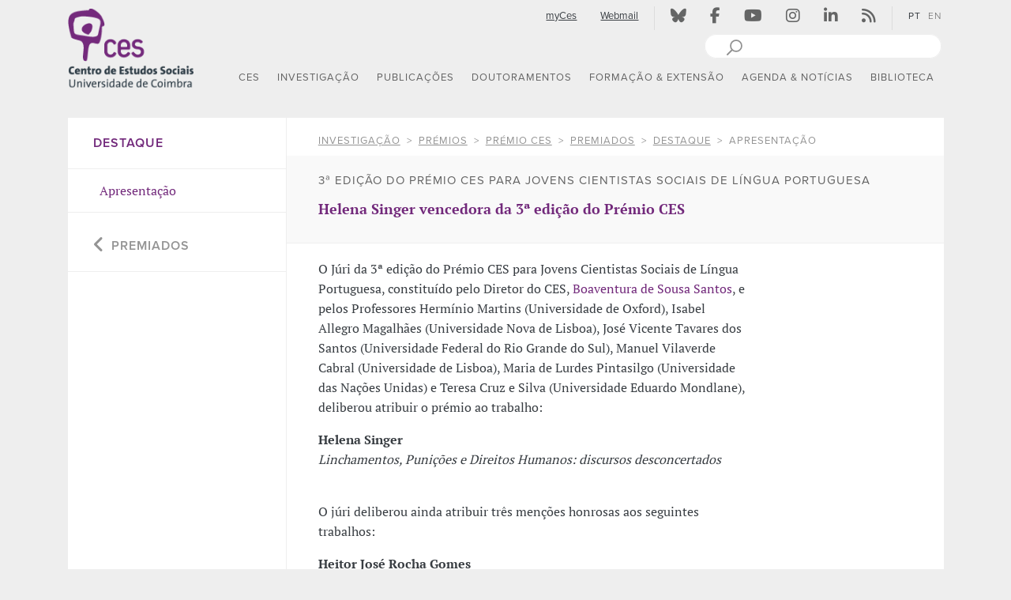

--- FILE ---
content_type: text/html; charset=UTF-8
request_url: https://ces.uc.pt/pt/investigacao/premios/premio-ces/premiados/2003/helena-singer-vencedora-da-3-edicao-do-premio-ces/apresentacao
body_size: 23031
content:
<!DOCTYPE html>

<html xmlns="http://www.w3.org/1999/xhtml" xml:lang="pt" lang="pt">
 <head>
    <meta charset="UTF-8">

      <title>Helena Singer vencedora da 3ª edição do Prémio CES</title>
<link rel="canonical" href="https://ces.uc.pt/pt/agenda-noticias/destaques/2003/helena-singer-vencedora-da-3-edicao-do-premio-ces"/>
<link rel="alternate" hreflang="pt" href="https://ces.uc.pt/pt/investigacao/premios/premio-ces/premiados/2003/helena-singer-vencedora-da-3-edicao-do-premio-ces/apresentacao" />
<link rel="alternate" hreflang="en" href="https://ces.uc.pt/en/investigacao/premios/premio-ces/premiados/2003/helena-singer-vencedora-da-3-edicao-do-premio-ces/apresentacao" />
<meta name="Distribution" content="Global" />
<meta name="author" content="CES - Centro de Estudos Sociais" />
<meta name="Robots" content="INDEX,FOLLOW" />
<meta property="og:site_name" content="CES - Centro de Estudos Sociais" />
<meta name="Description" content="3ª edição do Prémio CES para Jovens Cientistas Sociais de Língua Portuguesa | " />
<meta name="Keywords" content="" />
<meta property="og:image" content="https://www.ces.uc.pt/iframe/ces/logos/logos_CES-pt01.jpg" />
<meta property="og:description" content="3ª edição do Prémio CES para Jovens Cientistas Sociais de Língua Portuguesa | " />
<meta property="og:type" content="website" />
<meta property="og:title" content="Helena Singer vencedora da 3ª edição do Prémio CES" />
<meta property="og:url" content="https://ces.uc.pt/pt/agenda-noticias/destaques/2003/helena-singer-vencedora-da-3-edicao-do-premio-ces" />
<meta name="twitter:url" content="https://ces.uc.pt/pt/agenda-noticias/destaques/2003/helena-singer-vencedora-da-3-edicao-do-premio-ces" />
<meta name="twitter:title" content="Helena Singer vencedora da 3ª edição do Prémio CES" />
<script type="application/ld+json">
{"@context":"http:\/\/schema.org","@type":"Article","name":"Helena Singer vencedora da 3ª edição do Prémio CES","url":"https:\/\/ces.uc.pt\/pt\/agenda-noticias\/destaques\/2003\/helena-singer-vencedora-da-3-edicao-do-premio-ces","image":"https:\/\/ces.uc.pt","publisher":{"@context":"http:\/\/schema.org","@type":"Organization","name":"CES - Centro de estudos Sociais","url":"https:\/\/ces.uc.pt","logo":"https:\/\/ces.uc.pt\/iframe\/ces\/logos\/logos_CES-pt01.jpg"}}
</script>

    <!-- Specifics Metadata -->
    <meta name="viewport" content="width=device-width, initial-scale=1">
    <meta name="csrf-token" content="Aa19LIMkG0JEdtjoMEz9mCvX1KlOCLnoIhNLdI6v">
        
    <!-- Icons -->
    <link rel="shortcut icon" href="https://ces.uc.pt/internal-images/icons/favicon.ico" type="image/x-icon" />
    <link rel="apple-touch-icon" href="https://ces.uc.pt/internal-images/icons/apple-touch-icon.png" />
    <link rel="apple-touch-icon" sizes="57x57" href="https://ces.uc.pt/internal-images/icons/apple-touch-icon-57x57.png" />
    <link rel="apple-touch-icon" sizes="72x72" href="https://ces.uc.pt/internal-images/icons/apple-touch-icon-72x72.png" />
    <link rel="apple-touch-icon" sizes="76x76" href="https://ces.uc.pt/internal-images/icons/apple-touch-icon-76x76.png" />
    <link rel="apple-touch-icon" sizes="114x114" href="https://ces.uc.pt/internal-images/icons/apple-touch-icon-114x114.png" />
    <link rel="apple-touch-icon" sizes="120x120" href="https://ces.uc.pt/internal-images/icons/apple-touch-icon-120x120.png" />
    <link rel="apple-touch-icon" sizes="144x144" href="https://ces.uc.pt/internal-images/icons/apple-touch-icon-144x144.png" />
    <link rel="apple-touch-icon" sizes="152x152" href="https://ces.uc.pt/internal-images/icons/apple-touch-icon-152x152.png" />
    <link rel="apple-touch-icon" sizes="180x180" href="https://ces.uc.pt/internal-images/icons/apple-touch-icon-180x180.png" />

    <!-- Font: Proxima Nova + PtSerif -->
    <script src="https://use.typekit.net/bsd2eoo.js"></script>
    <script>try{Typekit.load({ async: true });}catch(e){}</script>
    
    <!-- CES - Javascript -->
    <script src="https://ces.uc.pt/build/js/ces-0b3af2a3fd.js"></script>

    <!-- CES + mediaelementplayer - CSS -->
    <link href="/build/js/mediaelement/mediaelementplayer.min.css" rel="stylesheet" type="text/css"/>


    <!-- CES - CSS -->
    <link href="https://ces.uc.pt/build/css/ces-6768bc46da.css" rel="stylesheet" type="text/css"/>

    <!-- Font Awesome -->      
        <link href="/build/css/fontawesome/css/fontawesome.css" rel="stylesheet"/>
        <link href="/build/css/fontawesome/css/solid.css" rel="stylesheet" />
        <link href="/build/css/fontawesome/css/brands.css" rel="stylesheet" />

    <link href="https://ces.uc.pt/pt/dynamicCSS?sectionCSS=research" rel="stylesheet" type="text/css"/>

        <!-- Google tag (gtag.js) -->
<script async src="https://www.googletagmanager.com/gtag/js?id=G-2FKMKWS8RE"></script>
<script>
  window.dataLayer = window.dataLayer || [];
  function gtag(){dataLayer.push(arguments);}
  gtag('js', new Date());

  gtag('config', 'G-2FKMKWS8RE');
</script>

 </head>

 <body>
    <header class="main-header cesHeader">
    <div id="header" class="content-container container-fluid ">
        <div class="row">
            <div class="col-lg-2 col-md-2 col-sm-10 col-xs-10">
                <!-- Logotipo -->
                <div class="navbar-header">
                    <a class="linkLogo hidden-xs-down" href="https://ces.uc.pt/pt/home" title="CES - Centro de Estudos Sociais - Logo" aria-label="CES - Centro de Estudos Sociais - Logo" ><img src="https://ces.uc.pt/internal-images/logos/CES_research_pt.png" class="sitelogo" title="CES - Centro de Estudos Sociais" alt="CES - Centro de Estudos Sociais" /></a>
                    <a class="navbar-brand hidden-sm-up" href="https://ces.uc.pt/pt/home" title="CES - Centro de Estudos Sociais - Logo" aria-label="CES - Centro de Estudos Sociais - Logo" ><img src="https://ces.uc.pt/internal-images/logos/CES_xs_research.png" class="sitelogoXs" title="CES - Centro de Estudos Sociais" alt="CES - Centro de Estudos Sociais" /></a>
                </div>                      
            </div>         
            <div class="col-lg-10 col-md-10 col-sm-2 col-xs-2">
                <div id="siteTopMenu" class="row hidden-xs-down">
                    <div class="col-md-12">
                        <div class="pull-right cesTopMenu hidden-xs-down">          
                            <!-- Menu -->
                            <div class="pull-right">
                                <ul class="nav navbar-nav">
                                    <!-- myCES and Webmail -->
                                    <li title="myCes"><a href="https://ces.uc.pt/pt/login" class="topMenuLink underline top-menu-padding">myCes</a></li><!-- http://www.ces.uc.pt/myces/admin/home/index.php?id_lingua=1 -->
                                    <li title="Webmail"><a href="https://webmail.ces.uc.pt" target="_blank" rel="noopener" class="topMenuLink underline top-menu-padding">Webmail</a></li>
                                    <!-- | -->
                                    <li class="menuSeparator"><div class="verticalLine"></div></li>
                                    <!-- Social networks -->
                                    <li title="Bluesky"><a href="https://bsky.app/profile/ces-uc.bsky.social" target="_blank" rel="noopener" class="topMenuLink top-menu-padding"><i class="fa-brands fa-bluesky  topMenuIcons" aria-hidden="true"></i></a></li>
                                    <li title="Facebook"><a href="https://www.facebook.com/centrodeestudossociais" target="_blank" rel="noopener" class="topMenuLink top-menu-padding"><i class="fa-brands fa-facebook-f topMenuIcons" aria-hidden="true"></i></a></li>
                                    <li title="Youtube"><a href="https://www.youtube.com/channel/UC-fyoWIr4S98KOx7jvB7LKQ" target="_blank" rel="noopener" class="topMenuLink top-menu-padding"><i class="fa-brands fa-youtube topMenuIcons" aria-hidden="true"></i></a></li>
                                    <li title="Instagram"><a href="https://www.instagram.com/ces.ucoimbra/" target="_blank" rel="noopener" class="topMenuLink top-menu-padding"><i class="fa-brands fa-instagram topMenuIcons" aria-hidden="true"></i></a></li>
                                    <li title="linkedin"><a href="https://www.linkedin.com/company/ces-centro-de-estudos-sociais-da-universidade-de-coimbra/" target="_blank" rel="noopener" class="topMenuLink top-menu-padding"><i class="fa-brands fa-linkedin-in topMenuIcons" aria-hidden="true"></i></a></li>
                                    <li title="Atom / RSS"><a href="https://ces.uc.pt/pt/rss" class="topMenuLink top-menu-padding"><i class="fa-solid fa-rss topMenuIcons" aria-hidden="true"></i></a></li>
                                    <!-- | -->
                                    <li class="menuSeparator"><div class="verticalLine"></div></li>
                                    <!-- Languages -->
                                    <li><a href="https://ces.uc.pt/pt/investigacao/premios/premio-ces/premiados/2003/helena-singer-vencedora-da-3-edicao-do-premio-ces/apresentacao"  title="PT" class="languagesApi topMenuLanguagesFirstLang  langSelected  top-menu-padding">PT</a></li>
                                    <li><a href="https://ces.uc.pt/en/investigacao/premios/premio-ces/premiados/2003/helena-singer-vencedora-da-3-edicao-do-premio-ces/apresentacao" title="EN" class="languagesApi topMenuLanguages   top-menu-padding">EN</a></li>
                                </ul>            
                            </div>
                        </div>           
                    </div> 
                </div>    
                <div id="siteSearch" class="row hidden-xs-down">
                    <div class="col-md-12">
                        <div class="pull-right">                    
                            <!-- Website search box -->
                            <svg xmlns="http://www.w3.org/2000/svg" style="display:none">
                              <symbol xmlns="http://www.w3.org/2000/svg" id="sbx-icon-search-7" x="5px" y="0" width="30px" height="30px" viewBox="0 -5 30 30">
                                  <line fill="none" stroke="#919191" stroke-width="2" stroke-linecap="round" stroke-linejoin="round" stroke-miterlimit="10" x1="1" y1="19" x2="13" y2="7"/>
                                  <path fill="#FFFFFF" d="M19,8c0,3.865-3.135,7-7,7s-7-3.135-7-7s3.135-7,7-7S19,4.135,19,8"/>
                                  <circle fill="none" stroke="#919191" stroke-width="1.75" stroke-linecap="round" stroke-linejoin="round" stroke-miterlimit="10" cx="12" cy="8" r="7"/>
                                  <line fill="none" x1="0" y1="20" x2="0" y2="0.125"/>
                                  <line fill="none" x1="20" y1="0.125" x2="20" y2="20"/>
                                  <line fill="none" x1="0" y1="0.125" x2="20" y2="0.125"/>
                              </symbol>
                              <symbol xmlns="http://www.w3.org/2000/svg" id="sbx-icon-clear-3" viewBox="0 0 20 20">
                                <path d="M8.114 10L.944 2.83 0 1.885 1.886 0l.943.943L10 8.113l7.17-7.17.944-.943L20 1.886l-.943.943-7.17 7.17 7.17 7.17.943.944L18.114 20l-.943-.943-7.17-7.17-7.17 7.17-.944.943L0 18.114l.943-.943L8.113 10z" fill-rule="evenodd" />
                              </symbol>
                            </svg>   

                            <form name="pesquisa" method="GET" action="https://www.google.com/search" target="winpopup" onsubmit="popsubmit();return false;" class="searchbox sbx-custom pull-right">
                              <div role="search" class="sbx-custom__wrapper pull-right">
                                <input type="search" name="q" placeholder="" autocomplete="off" required="required" class="sbx-custom__input">
                                <input name="domains" value="www.ces.uc.pt" type="hidden"> 
                                <input name="sitesearch" value="www.ces.uc.pt" type="hidden">                           
                                <button type="submit" title="Pesquisar" class="sbx-custom__submit">
                                  <svg role="img" aria-label="Search">
                                    <use xmlns:xlink="http://www.w3.org/1999/xlink" xlink:href="#sbx-icon-search-7"></use>
                                  </svg>
                                </button>
                                <button type="reset" title="Clear the search query." class="sbx-custom__reset">
                                  <svg role="img" aria-label="Reset">
                                    <use xmlns:xlink="http://www.w3.org/1999/xlink" xlink:href="#sbx-icon-clear-3"></use>
                                  </svg>
                                </button>
                              </div>
                            </form>
                        </div>            
                    </div>
                </div>   
                
                <div class="row">
                    <div class="col-md-12">
                        <!-- block div @ screenMask -->
                        <div id="screenMask" class="screenMask"></div>      
                        <!-- Navbar default (sm,md,lg) -->
                        <div id="menuDefault-wrapper">
                            <div id="menu-sticky-wrapper" class="hidden-sm-down" >
                                <a href="https://ces.uc.pt/pt/home"><img id="sticky-logo" src="https://ces.uc.pt/internal-images/logos/CES_xs_research.png" class="sticky-sitelogo" title="CES - Centro de Estudos Sociais" alt="CES - Centro de Estudos Sociais" /></a>
                                <nav id="menuDefault" class="navbar navbar-default pull-right">
                                    <!-- Collect the nav links, forms, and other content for toggling -->
                                    <div id="top-menu-navbar-collapse-1" class="navbar-collapse nopadding">
                                        <ul id="mainMenu" class="nav navbar-nav">
                                                                                        <li id='menu0' class="dropdown menuTop section-li-center">
                                                <!--  Top Menu - title -->
                                                <a href="/pt/ces"   class=" dropdown-toggle link-main-menu section-center" data-toggle="dropdown" role="button" aria-haspopup="true" aria-expanded="false">CES</a>
                                                                                  
                                                
                                                <!-- Menu dropdown -->
                                                  
                                                    <ul class="menu-group menu-ul dropdown-menu dropdown-main dropdown-center">
                                                                                                            <li class="menu-item liMainMenu avoid-break">
                                                            
                                                            <div class="li-main-menu-wrapper">
                                                                <a href="/pt/ces/sobre-o-ces" 
                                                                   class="main-sub-menu section-center" 
                                                                    >
                                                                   Sobre o CES
                                                                </a>
                                                                                                                             </div>
                                                             
                                                                                                                     </li>                                                                           
                                                                                                            <li class="menu-item liMainMenu avoid-break">
                                                            
                                                            <div class="li-main-menu-wrapper">
                                                                <a href="/pt/ces/linhas" 
                                                                   class="main-sub-menu section-center" 
                                                                    >
                                                                   Linhas Temáticas
                                                                </a>
                                                                                                                             </div>
                                                             
                                                                                                                          <ul class="sub-menu-group">
                                                                                                                              <li class="menu-item thirdLevelSubMenu section-center" style="float:none;">
                                                                     <a href="/pt/ces/linhas/capitalisms" 
                                                                                                                                                class=" thirdLevelLinkMenu thirdLevelLinkMenu-center ">
                                                                         Capitalismo (semi)periférico: Crises e alternativas
                                                                     </a>
                                                                                                                                                      
                                                                 </li>
                                                                                                                              <li class="menu-item thirdLevelSubMenu section-center" style="float:none;">
                                                                     <a href="/pt/ces/linhas/demojust" 
                                                                                                                                                class=" thirdLevelLinkMenu thirdLevelLinkMenu-center ">
                                                                         Democracia, justiça e direitos humanos 
                                                                     </a>
                                                                                                                                                      
                                                                 </li>
                                                                                                                              <li class="menu-item thirdLevelSubMenu section-center" style="float:none;">
                                                                     <a href="/pt/ces/linhas/lt3" 
                                                                                                                                                class=" thirdLevelLinkMenu thirdLevelLinkMenu-center ">
                                                                         A Europa e o Sul global: patrimónios e diálogos
                                                                     </a>
                                                                                                                                                      
                                                                 </li>
                                                                                                                              <li class="menu-item thirdLevelSubMenu section-center" style="float:none;">
                                                                     <a href="/pt/ces/linhas/rise" 
                                                                                                                                                class=" thirdLevelLinkMenu thirdLevelLinkMenu-center ">
                                                                         Risco(s), ecologias, saúde
                                                                     </a>
                                                                                                                                                      
                                                                 </li>
                                                                                                                              <li class="menu-item thirdLevelSubMenu section-center" style="float:none;">
                                                                     <a href="/pt/ces/linhas/culturs" 
                                                                                                                                                class=" thirdLevelLinkMenu thirdLevelLinkMenu-center ">
                                                                         Culturas urbanas, sociabilidades e participação
                                                                     </a>
                                                                                                                                                      
                                                                 </li>
                                                                                                                     
                                                             </ul>
                                                                                                                     </li>                                                                           
                                                                                                            <li class="menu-item liMainMenu avoid-break">
                                                            
                                                            <div class="li-main-menu-wrapper">
                                                                <a href="/pt/ces/pessoas" 
                                                                   class="main-sub-menu section-center" 
                                                                    >
                                                                   Pessoas
                                                                </a>
                                                                                                                             </div>
                                                             
                                                                                                                          <ul class="sub-menu-group">
                                                                                                                              <li class="menu-item thirdLevelSubMenu section-center" style="float:none;">
                                                                     <a href="/pt/ces/pessoas/investigadoras-es" 
                                                                                                                                                class=" thirdLevelLinkMenu thirdLevelLinkMenu-center ">
                                                                         Investigadoras/es
                                                                     </a>
                                                                                                                                                      
                                                                 </li>
                                                                                                                              <li class="menu-item thirdLevelSubMenu section-center" style="float:none;">
                                                                     <a href="/pt/ces/pessoas/investigadoras-es-em-pos-doutoramento" 
                                                                                                                                                class=" thirdLevelLinkMenu thirdLevelLinkMenu-center ">
                                                                         Investigadoras/es em Pós-doutoramento
                                                                     </a>
                                                                                                                                                      
                                                                 </li>
                                                                                                                              <li class="menu-item thirdLevelSubMenu section-center" style="float:none;">
                                                                     <a href="/pt/ces/pessoas/investigadoras-es-juniores" 
                                                                                                                                                class=" thirdLevelLinkMenu thirdLevelLinkMenu-center ">
                                                                         Investigadoras/es Juniores
                                                                     </a>
                                                                                                                                                      
                                                                 </li>
                                                                                                                              <li class="menu-item thirdLevelSubMenu section-center" style="float:none;">
                                                                     <a href="/pt/ces/pessoas/investigadoras-es-colaboradoras-es" 
                                                                                                                                                class=" thirdLevelLinkMenu thirdLevelLinkMenu-center ">
                                                                         Investigadoras/es Colaboradoras/es
                                                                     </a>
                                                                                                                                                      
                                                                 </li>
                                                                                                                              <li class="menu-item thirdLevelSubMenu section-center" style="float:none;">
                                                                     <a href="/pt/ces/pessoas/investigadoras-es-em-situacao-de-licenca" 
                                                                                                                                                class=" thirdLevelLinkMenu thirdLevelLinkMenu-center ">
                                                                         Investigadoras/es em Situação de Licença 
                                                                     </a>
                                                                                                                                                      
                                                                 </li>
                                                                                                                              <li class="menu-item thirdLevelSubMenu section-center" style="float:none;">
                                                                     <a href="/pt/ces/pessoas/investigadoras-es-visitantes-em-estagio-pos-doutoral" 
                                                                                                                                                class=" thirdLevelLinkMenu thirdLevelLinkMenu-center ">
                                                                         Investigadoras/es Visitantes em Estágio pós-doutoral
                                                                     </a>
                                                                                                                                                      
                                                                 </li>
                                                                                                                              <li class="menu-item thirdLevelSubMenu section-center" style="float:none;">
                                                                     <a href="/pt/ces/pessoas/investigadoras-es-visitantes" 
                                                                                                                                                class=" thirdLevelLinkMenu thirdLevelLinkMenu-center ">
                                                                         Investigadoras/es Visitantes
                                                                     </a>
                                                                                                                                                      
                                                                 </li>
                                                                                                                              <li class="menu-item thirdLevelSubMenu section-center" style="float:none;">
                                                                     <a href="/pt/ces/pessoas/doutorandas-os" 
                                                                                                                                                class=" thirdLevelLinkMenu thirdLevelLinkMenu-center ">
                                                                         Doutorandas/os
                                                                     </a>
                                                                                                                                                      
                                                                 </li>
                                                                                                                              <li class="menu-item thirdLevelSubMenu section-center" style="float:none;">
                                                                     <a href="/pt/ces/pessoas/alumni" 
                                                                                                                                                class=" thirdLevelLinkMenu thirdLevelLinkMenu-center ">
                                                                         Alumni
                                                                     </a>
                                                                                                                                                      
                                                                 </li>
                                                                                                                              <li class="menu-item thirdLevelSubMenu section-center" style="float:none;">
                                                                     <a href="/pt/ces/pessoas/funcionarias-os" 
                                                                                                                                                class=" thirdLevelLinkMenu thirdLevelLinkMenu-center ">
                                                                         Funcionárias/os
                                                                     </a>
                                                                                                                                                      
                                                                 </li>
                                                                                                                     
                                                             </ul>
                                                                                                                     </li>                                                                           
                                                                                                            <li class="menu-item liMainMenu avoid-break">
                                                            
                                                            <div class="li-main-menu-wrapper">
                                                                <a href="/pt/ces/contactos-e-localizacao" 
                                                                   class="main-sub-menu section-center" 
                                                                    >
                                                                   Contactos e Localização
                                                                </a>
                                                                                                                             </div>
                                                             
                                                                                                                     </li>                                                                           
                                                                                                        </ul>
                                                                                            </li>
                                                                                        <li id='menu1' class="dropdown menuTop section-li-research">
                                                <!--  Top Menu - title -->
                                                <a href="/pt/investigacao"   class=" dropdown-toggle link-main-menu section-research" data-toggle="dropdown" role="button" aria-haspopup="true" aria-expanded="false">INVESTIGA&Ccedil;&Atilde;O</a>
                                                                                  
                                                
                                                <!-- Menu dropdown -->
                                                  
                                                    <ul class="menu-group menu-ul dropdown-menu dropdown-main dropdown-research">
                                                                                                            <li class="menu-item liMainMenu avoid-break">
                                                            
                                                            <div class="li-main-menu-wrapper">
                                                                <a href="/pt/investigacao/apresentacao" 
                                                                   class="main-sub-menu section-research" 
                                                                    >
                                                                   Apresentação
                                                                </a>
                                                                                                                             </div>
                                                             
                                                                                                                     </li>                                                                           
                                                                                                            <li class="menu-item liMainMenu avoid-break">
                                                            
                                                            <div class="li-main-menu-wrapper">
                                                                <a href="/pt/ces/pessoas/investigadoras-es" 
                                                                   class="main-sub-menu section-research" 
                                                                    >
                                                                   Investigadoras/es
                                                                </a>
                                                                                                                             </div>
                                                             
                                                                                                                     </li>                                                                           
                                                                                                            <li class="menu-item liMainMenu avoid-break">
                                                            
                                                            <div class="li-main-menu-wrapper">
                                                                <a href="/pt/ces/linhas" 
                                                                   class="main-sub-menu section-research" 
                                                                    >
                                                                   Linhas Temáticas
                                                                </a>
                                                                                                                             </div>
                                                             
                                                                                                                          <ul class="sub-menu-group">
                                                                                                                              <li class="menu-item thirdLevelSubMenu section-research" style="float:none;">
                                                                     <a href="/pt/ces/linhas/capitalisms" 
                                                                                                                                                class=" thirdLevelLinkMenu thirdLevelLinkMenu-research ">
                                                                         Capitalismo (semi)periférico: Crises e alternativas
                                                                     </a>
                                                                                                                                                      
                                                                 </li>
                                                                                                                              <li class="menu-item thirdLevelSubMenu section-research" style="float:none;">
                                                                     <a href="/pt/ces/linhas/demojust" 
                                                                                                                                                class=" thirdLevelLinkMenu thirdLevelLinkMenu-research ">
                                                                         Democracia, justiça e direitos humanos
                                                                     </a>
                                                                                                                                                      
                                                                 </li>
                                                                                                                              <li class="menu-item thirdLevelSubMenu section-research" style="float:none;">
                                                                     <a href="/pt/ces/linhas/lt3" 
                                                                                                                                                class=" thirdLevelLinkMenu thirdLevelLinkMenu-research ">
                                                                         A Europa e o Sul global: patrimónios e diálogos
                                                                     </a>
                                                                                                                                                      
                                                                 </li>
                                                                                                                              <li class="menu-item thirdLevelSubMenu section-research" style="float:none;">
                                                                     <a href="/pt/ces/linhas/rise" 
                                                                                                                                                class=" thirdLevelLinkMenu thirdLevelLinkMenu-research ">
                                                                         Risco(s), ecologias, saúde
                                                                     </a>
                                                                                                                                                      
                                                                 </li>
                                                                                                                              <li class="menu-item thirdLevelSubMenu section-research" style="float:none;">
                                                                     <a href="/pt/ces/linhas/culturs" 
                                                                                                                                                class=" thirdLevelLinkMenu thirdLevelLinkMenu-research ">
                                                                         Culturas urbanas, sociabilidades e participação
                                                                     </a>
                                                                                                                                                      
                                                                 </li>
                                                                                                                     
                                                             </ul>
                                                                                                                     </li>                                                                           
                                                                                                            <li class="menu-item liMainMenu avoid-break">
                                                            
                                                            <div class="li-main-menu-wrapper">
                                                                <a href="/pt/investigacao/projetos-de-investigacao" 
                                                                   class="main-sub-menu section-research" 
                                                                    >
                                                                   Projetos de Investigação
                                                                </a>
                                                                                                                             </div>
                                                             
                                                                                                                          <ul class="sub-menu-group">
                                                                                                                              <li class="menu-item thirdLevelSubMenu section-research" style="float:none;">
                                                                     <a href="/pt/investigacao/projetos-de-investigacao/projetos-financiados" 
                                                                                                                                                class=" thirdLevelLinkMenu thirdLevelLinkMenu-research ">
                                                                         Projetos financiados
                                                                     </a>
                                                                                                                                                      
                                                                 </li>
                                                                                                                              <li class="menu-item thirdLevelSubMenu section-research" style="float:none;">
                                                                     <a href="/pt/investigacao/projetos-de-investigacao/projetos-de-pos-doutoramento" 
                                                                                                                                                class=" thirdLevelLinkMenu thirdLevelLinkMenu-research ">
                                                                         Projetos de Pós-Doutoramento
                                                                     </a>
                                                                                                                                                      
                                                                 </li>
                                                                                                                              <li class="menu-item thirdLevelSubMenu section-research" style="float:none;">
                                                                     <a href="/pt/investigacao/projetos-de-investigacao/estagios-pos-doutorais" 
                                                                                                                                                class=" thirdLevelLinkMenu thirdLevelLinkMenu-research ">
                                                                         Estágios pós-doutorais
                                                                     </a>
                                                                                                                                                      
                                                                 </li>
                                                                                                                     
                                                             </ul>
                                                                                                                     </li>                                                                           
                                                                                                            <li class="menu-item liMainMenu avoid-break">
                                                            
                                                            <div class="li-main-menu-wrapper">
                                                                <a href="/pt/investigacao/redes-de-investigacao" 
                                                                   class="main-sub-menu section-research" 
                                                                    >
                                                                   Redes de Investigação
                                                                </a>
                                                                                                                             </div>
                                                             
                                                                                                                     </li>                                                                           
                                                                                                            <li class="menu-item liMainMenu avoid-break">
                                                            
                                                            <div class="li-main-menu-wrapper">
                                                                <a href="/pt/ces/sobre-o-ces/comissao-de-etica" 
                                                                   class="main-sub-menu section-research" 
                                                                    >
                                                                   Comissão de Ética
                                                                </a>
                                                                                                                             </div>
                                                             
                                                                                                                     </li>                                                                           
                                                                                                            <li class="menu-item liMainMenu avoid-break">
                                                            
                                                            <div class="li-main-menu-wrapper">
                                                                <a href="/pt/investigacao/premios" 
                                                                   class="main-sub-menu section-research" 
                                                                    >
                                                                   Prémios
                                                                </a>
                                                                                                                             </div>
                                                             
                                                                                                                          <ul class="sub-menu-group">
                                                                                                                              <li class="menu-item thirdLevelSubMenu section-research" style="float:none;">
                                                                     <a href="/pt/investigacao/premios/premio-ces" 
                                                                                                                                                class=" thirdLevelLinkMenu thirdLevelLinkMenu-research ">
                                                                         Prémio CES
                                                                     </a>
                                                                                                                                                      
                                                                 </li>
                                                                                                                              <li class="menu-item thirdLevelSubMenu section-research" style="float:none;">
                                                                     <a href="/pt/investigacao/premios/premios-recebidos" 
                                                                                                                                                class=" thirdLevelLinkMenu thirdLevelLinkMenu-research ">
                                                                         Prémios Recebidos
                                                                     </a>
                                                                                                                                                      
                                                                 </li>
                                                                                                                     
                                                             </ul>
                                                                                                                     </li>                                                                           
                                                                                                            <li class="menu-item liMainMenu avoid-break">
                                                            
                                                            <div class="li-main-menu-wrapper">
                                                                <a href="/pt/investigacao/grupos" 
                                                                   class="main-sub-menu section-research" 
                                                                    >
                                                                   Grupos de Trabalho
                                                                </a>
                                                                                                                             </div>
                                                             
                                                                                                                     </li>                                                                           
                                                                                                            <li class="menu-item liMainMenu avoid-break">
                                                            
                                                            <div class="li-main-menu-wrapper">
                                                                <a href="/pt/investigacao/observatorios" 
                                                                   class="main-sub-menu section-research" 
                                                                    >
                                                                   Observatórios
                                                                </a>
                                                                                                                             </div>
                                                             
                                                                                                                          <ul class="sub-menu-group">
                                                                                                                              <li class="menu-item thirdLevelSubMenu section-research" style="float:none;">
                                                                     <a href="http://ces.uc.pt/observatorios/crisalt/" 
                                                                                                                                                class=" thirdLevelLinkMenu thirdLevelLinkMenu-research ">
                                                                         CRISALT | Observatório sobre Crises e Alternativas
                                                                     </a>
                                                                                                                                          <a href="http://ces.uc.pt/observatorios/crisalt/"
                                                                                                                                                class=""> 
                                                                         <img src="https://ces.uc.pt/internal-images/external_link.png" alt="External Link" class="external-link" />
                                                                     </a>
                                                                                                                                                      
                                                                 </li>
                                                                                                                              <li class="menu-item thirdLevelSubMenu section-research" style="float:none;">
                                                                     <a href="http://opj.ces.uc.pt/" 
                                                                                                                                                class=" thirdLevelLinkMenu thirdLevelLinkMenu-research ">
                                                                         OPJ | Observatório Permanente da Justiça
                                                                     </a>
                                                                                                                                          <a href="http://opj.ces.uc.pt/"
                                                                                                                                                class=""> 
                                                                         <img src="https://ces.uc.pt/internal-images/external_link.png" alt="External Link" class="external-link" />
                                                                     </a>
                                                                                                                                                      
                                                                 </li>
                                                                                                                              <li class="menu-item thirdLevelSubMenu section-research" style="float:none;">
                                                                     <a href="https://www.ces.uc.pt/osiris/" 
                                                                                                                                                class=" thirdLevelLinkMenu thirdLevelLinkMenu-research ">
                                                                         OSIRIS | Observatório do Risco
                                                                     </a>
                                                                                                                                          <a href="https://www.ces.uc.pt/osiris/"
                                                                                                                                                class=""> 
                                                                         <img src="https://ces.uc.pt/internal-images/external_link.png" alt="External Link" class="external-link" />
                                                                     </a>
                                                                                                                                                      
                                                                 </li>
                                                                                                                              <li class="menu-item thirdLevelSubMenu section-research" style="float:none;">
                                                                     <a href="https://www.opedu.pt" 
                                                                         target="_blank" rel="noopener"                                                                         class=" thirdLevelLinkMenu thirdLevelLinkMenu-research ">
                                                                         OPEDU | Observatório das Políticas de Educação e Formação
                                                                     </a>
                                                                                                                                          <a href="https://www.opedu.pt"
                                                                         target="_blank" rel="noopener"                                                                         class=""> 
                                                                         <img src="https://ces.uc.pt/internal-images/external_link.png" alt="External Link" class="external-link" />
                                                                     </a>
                                                                                                                                                      
                                                                 </li>
                                                                                                                              <li class="menu-item thirdLevelSubMenu section-research" style="float:none;">
                                                                     <a href="https://ces.uc.pt/observatoriodotrauma" 
                                                                                                                                                class=" thirdLevelLinkMenu thirdLevelLinkMenu-research ">
                                                                         OT | Observatório do Trauma
                                                                     </a>
                                                                                                                                          <a href="https://ces.uc.pt/observatoriodotrauma"
                                                                                                                                                class=""> 
                                                                         <img src="https://ces.uc.pt/internal-images/external_link.png" alt="External Link" class="external-link" />
                                                                     </a>
                                                                                                                                                      
                                                                 </li>
                                                                                                                              <li class="menu-item thirdLevelSubMenu section-research" style="float:none;">
                                                                     <a href="https://ces.uc.pt/observatorios/creatour/" 
                                                                                                                                                class=" thirdLevelLinkMenu thirdLevelLinkMenu-research ">
                                                                         CREATOUR | Observatório de cultura e turismo para o desenvolvimento local
                                                                     </a>
                                                                                                                                          <a href="https://ces.uc.pt/observatorios/creatour/"
                                                                                                                                                class=""> 
                                                                         <img src="https://ces.uc.pt/internal-images/external_link.png" alt="External Link" class="external-link" />
                                                                     </a>
                                                                                                                                                      
                                                                 </li>
                                                                                                                              <li class="menu-item thirdLevelSubMenu section-research" style="float:none;">
                                                                     <a href="https://masculinidades.pt/" 
                                                                         target="_blank" rel="noopener"                                                                         class=" thirdLevelLinkMenu thirdLevelLinkMenu-research ">
                                                                         Observatório Masculinidades.pt
                                                                     </a>
                                                                                                                                          <a href="https://masculinidades.pt/"
                                                                         target="_blank" rel="noopener"                                                                         class=""> 
                                                                         <img src="https://ces.uc.pt/internal-images/external_link.png" alt="External Link" class="external-link" />
                                                                     </a>
                                                                                                                                                      
                                                                 </li>
                                                                                                                     
                                                             </ul>
                                                                                                                     </li>                                                                           
                                                                                                        </ul>
                                                                                            </li>
                                                                                        <li id='menu2' class="dropdown menuTop section-li-publications">
                                                <!--  Top Menu - title -->
                                                <a href="/pt/publicacoes"   class=" dropdown-toggle link-main-menu section-publications" data-toggle="dropdown" role="button" aria-haspopup="true" aria-expanded="false">PUBLICA&Ccedil;&Otilde;ES</a>
                                                                                  
                                                
                                                <!-- Menu dropdown -->
                                                  
                                                    <ul class="menu-group menu-ul dropdown-menu dropdown-main dropdown-publications">
                                                                                                            <li class="menu-item liMainMenu avoid-break">
                                                            
                                                            <div class="li-main-menu-wrapper">
                                                                <a href="/pt/publicacoes/apresentacao" 
                                                                   class="main-sub-menu section-publications" 
                                                                    >
                                                                   Apresentação
                                                                </a>
                                                                                                                             </div>
                                                             
                                                                                                                     </li>                                                                           
                                                                                                            <li class="menu-item liMainMenu avoid-break">
                                                            
                                                            <div class="li-main-menu-wrapper">
                                                                <a href="/pt/publicacoes/revista-critica-de-ciencias-sociais" 
                                                                   class="main-sub-menu section-publications" 
                                                                    >
                                                                   Revista Crítica de Ciências Sociais
                                                                </a>
                                                                                                                             </div>
                                                             
                                                                                                                     </li>                                                                           
                                                                                                            <li class="menu-item liMainMenu avoid-break">
                                                            
                                                            <div class="li-main-menu-wrapper">
                                                                <a href="http://eces.revues.org/" 
                                                                   class="main-sub-menu section-publications" 
                                                                    target="_blank" rel="noopener"  >
                                                                   E-cadernos CES
                                                                </a>
                                                                                                                                  <a href="http://eces.revues.org/"
                                                                     target="_blank" rel="noopener"                                                                     class="top-menu-external-link">
                                                                     <img src="https://ces.uc.pt/internal-images/external_link.png" alt="External Link" class="external-link" />
                                                                 </a>
                                                                                                                             </div>
                                                             
                                                                                                                     </li>                                                                           
                                                                                                            <li class="menu-item liMainMenu avoid-break">
                                                            
                                                            <div class="li-main-menu-wrapper">
                                                                <a href="/pt/publicacoes/colecao-ces" 
                                                                   class="main-sub-menu section-publications" 
                                                                    >
                                                                   Coleção CES
                                                                </a>
                                                                                                                             </div>
                                                             
                                                                                                                     </li>                                                                           
                                                                                                            <li class="menu-item liMainMenu avoid-break">
                                                            
                                                            <div class="li-main-menu-wrapper">
                                                                <a href="/pt/publicacoes/outras-publicacoes-e-colecoes" 
                                                                   class="main-sub-menu section-publications" 
                                                                    >
                                                                   Outras Publicações
                                                                </a>
                                                                                                                             </div>
                                                             
                                                                                                                          <ul class="sub-menu-group">
                                                                                                                              <li class="menu-item thirdLevelSubMenu section-publications" style="float:none;">
                                                                     <a href="/pt/publicacoes/outras-publicacoes-e-colecoes/oficina-do-ces" 
                                                                                                                                                class=" thirdLevelLinkMenu thirdLevelLinkMenu-publications ">
                                                                         Oficina do CES
                                                                     </a>
                                                                                                                                                      
                                                                 </li>
                                                                                                                              <li class="menu-item thirdLevelSubMenu section-publications" style="float:none;">
                                                                     <a href="/pt/publicacoes/outras-publicacoes-e-colecoes/cescontexto" 
                                                                                                                                                class=" thirdLevelLinkMenu thirdLevelLinkMenu-publications ">
                                                                         Cescontexto
                                                                     </a>
                                                                                                                                                      
                                                                 </li>
                                                                                                                              <li class="menu-item thirdLevelSubMenu section-publications" style="float:none;">
                                                                     <a href="http://cabodostrabalhos.ces.uc.pt/" 
                                                                                                                                                class=" thirdLevelLinkMenu thirdLevelLinkMenu-publications ">
                                                                         Cabo dos Trabalhos
                                                                     </a>
                                                                                                                                          <a href="http://cabodostrabalhos.ces.uc.pt/"
                                                                                                                                                class=""> 
                                                                         <img src="https://ces.uc.pt/internal-images/external_link.png" alt="External Link" class="external-link" />
                                                                     </a>
                                                                                                                                                      
                                                                 </li>
                                                                                                                     
                                                             </ul>
                                                                                                                     </li>                                                                           
                                                                                                            <li class="menu-item liMainMenu avoid-break">
                                                            
                                                            <div class="li-main-menu-wrapper">
                                                                <a href="/pt/publicacoes/dicionarios" 
                                                                   class="main-sub-menu section-publications" 
                                                                    >
                                                                   Dicionários
                                                                </a>
                                                                                                                             </div>
                                                             
                                                                                                                          <ul class="sub-menu-group">
                                                                                                                              <li class="menu-item thirdLevelSubMenu section-publications" style="float:none;">
                                                                     <a href="http://alice.ces.uc.pt/dictionary" 
                                                                         target="_blank" rel="noopener"                                                                         class=" thirdLevelLinkMenu thirdLevelLinkMenu-publications ">
                                                                         Dicionário Alice
                                                                     </a>
                                                                                                                                          <a href="http://alice.ces.uc.pt/dictionary"
                                                                         target="_blank" rel="noopener"                                                                         class=""> 
                                                                         <img src="https://ces.uc.pt/internal-images/external_link.png" alt="External Link" class="external-link" />
                                                                     </a>
                                                                                                                                                      
                                                                 </li>
                                                                                                                              <li class="menu-item thirdLevelSubMenu section-publications" style="float:none;">
                                                                     <a href="http://alice.ces.uc.pt/mestrxs/" 
                                                                         target="_blank" rel="noopener"                                                                         class=" thirdLevelLinkMenu thirdLevelLinkMenu-publications ">
                                                                         Mestras e Mestres do Mundo
                                                                     </a>
                                                                                                                                          <a href="http://alice.ces.uc.pt/mestrxs/"
                                                                         target="_blank" rel="noopener"                                                                         class=""> 
                                                                         <img src="https://ces.uc.pt/internal-images/external_link.png" alt="External Link" class="external-link" />
                                                                     </a>
                                                                                                                                                      
                                                                 </li>
                                                                                                                              <li class="menu-item thirdLevelSubMenu section-publications" style="float:none;">
                                                                     <a href="https://www.ces.uc.pt/observatorios/crisalt/index.php?id=6522&amp;id_lingua=1&amp;pag=6833" 
                                                                         target="_blank" rel="noopener"                                                                         class=" thirdLevelLinkMenu thirdLevelLinkMenu-publications ">
                                                                         Dicionário das Crises e das Alternativas
                                                                     </a>
                                                                                                                                          <a href="https://www.ces.uc.pt/observatorios/crisalt/index.php?id=6522&amp;id_lingua=1&amp;pag=6833"
                                                                         target="_blank" rel="noopener"                                                                         class=""> 
                                                                         <img src="https://ces.uc.pt/internal-images/external_link.png" alt="External Link" class="external-link" />
                                                                     </a>
                                                                                                                                                      
                                                                 </li>
                                                                                                                              <li class="menu-item thirdLevelSubMenu section-publications" style="float:none;">
                                                                     <a href="https://ces.uc.pt/publicacoes/palavras-pandemia/" 
                                                                         target="_blank" rel="noopener"                                                                         class=" thirdLevelLinkMenu thirdLevelLinkMenu-publications ">
                                                                         Palavras para lá da pandemia
                                                                     </a>
                                                                                                                                          <a href="https://ces.uc.pt/publicacoes/palavras-pandemia/"
                                                                         target="_blank" rel="noopener"                                                                         class=""> 
                                                                         <img src="https://ces.uc.pt/internal-images/external_link.png" alt="External Link" class="external-link" />
                                                                     </a>
                                                                                                                                                      
                                                                 </li>
                                                                                                                     
                                                             </ul>
                                                                                                                     </li>                                                                           
                                                                                                            <li class="menu-item liMainMenu avoid-break">
                                                            
                                                            <div class="li-main-menu-wrapper">
                                                                <a href="/pt/publicacoes/boletins-e-newsletters" 
                                                                   class="main-sub-menu section-publications" 
                                                                    >
                                                                   Boletins e Newsletters
                                                                </a>
                                                                                                                             </div>
                                                             
                                                                                                                          <ul class="sub-menu-group">
                                                                                                                              <li class="menu-item thirdLevelSubMenu section-publications" style="float:none;">
                                                                     <a href="/pt/publicacoes/boletins-e-newsletters/ces-em-cena" 
                                                                                                                                                class=" thirdLevelLinkMenu thirdLevelLinkMenu-publications ">
                                                                         CES em CENA
                                                                     </a>
                                                                                                                                                      
                                                                 </li>
                                                                                                                              <li class="menu-item thirdLevelSubMenu section-publications" style="float:none;">
                                                                     <a href="http://ces.uc.pt/observatorios/crisalt/?id=6522&amp;pag=6560" 
                                                                                                                                                class=" thirdLevelLinkMenu thirdLevelLinkMenu-publications ">
                                                                         Barómetro das Crises 
                                                                     </a>
                                                                                                                                          <a href="http://ces.uc.pt/observatorios/crisalt/?id=6522&amp;pag=6560"
                                                                                                                                                class=""> 
                                                                         <img src="https://ces.uc.pt/internal-images/external_link.png" alt="External Link" class="external-link" />
                                                                     </a>
                                                                                                                                                      
                                                                 </li>
                                                                                                                     
                                                             </ul>
                                                                                                                     </li>                                                                           
                                                                                                            <li class="menu-item liMainMenu avoid-break">
                                                            
                                                            <div class="li-main-menu-wrapper">
                                                                <a href="/pt/publicacoes/colecoes-antigas" 
                                                                   class="main-sub-menu section-publications" 
                                                                    >
                                                                   Coleções antigas
                                                                </a>
                                                                                                                             </div>
                                                             
                                                                                                                     </li>                                                                           
                                                                                                            <li class="menu-item liMainMenu avoid-break">
                                                            
                                                            <div class="li-main-menu-wrapper">
                                                                <a href="/pt/publicacoes/publicacoes-descontinuadas" 
                                                                   class="main-sub-menu section-publications" 
                                                                    >
                                                                   Publicações descontinuadas
                                                                </a>
                                                                                                                             </div>
                                                             
                                                                                                                          <ul class="sub-menu-group">
                                                                                                                              <li class="menu-item thirdLevelSubMenu section-publications" style="float:none;">
                                                                     <a href="https://www.ces.uc.pt/publicacoes/cescontexto/index.php?col=estudos" 
                                                                         target="_blank" rel="noopener"                                                                         class=" thirdLevelLinkMenu thirdLevelLinkMenu-publications ">
                                                                         Cescontexto Estudos
                                                                     </a>
                                                                                                                                          <a href="https://www.ces.uc.pt/publicacoes/cescontexto/index.php?col=estudos"
                                                                         target="_blank" rel="noopener"                                                                         class=""> 
                                                                         <img src="https://ces.uc.pt/internal-images/external_link.png" alt="External Link" class="external-link" />
                                                                     </a>
                                                                                                                                                      
                                                                 </li>
                                                                                                                              <li class="menu-item thirdLevelSubMenu section-publications" style="float:none;">
                                                                     <a href="http://rccsar.revues.org/?lang=pt" 
                                                                         target="_blank" rel="noopener"                                                                         class=" thirdLevelLinkMenu thirdLevelLinkMenu-publications ">
                                                                         RCCS Annual Review
                                                                     </a>
                                                                                                                                          <a href="http://rccsar.revues.org/?lang=pt"
                                                                         target="_blank" rel="noopener"                                                                         class=""> 
                                                                         <img src="https://ces.uc.pt/internal-images/external_link.png" alt="External Link" class="external-link" />
                                                                     </a>
                                                                                                                                                      
                                                                 </li>
                                                                                                                              <li class="menu-item thirdLevelSubMenu section-publications" style="float:none;">
                                                                     <a href="http://www.ces.uc.pt/publicacoes/oficinadepoesia/" 
                                                                                                                                                class=" thirdLevelLinkMenu thirdLevelLinkMenu-publications ">
                                                                         Oficina de Poesia
                                                                     </a>
                                                                                                                                          <a href="http://www.ces.uc.pt/publicacoes/oficinadepoesia/"
                                                                                                                                                class=""> 
                                                                         <img src="https://ces.uc.pt/internal-images/external_link.png" alt="External Link" class="external-link" />
                                                                     </a>
                                                                                                                                                      
                                                                 </li>
                                                                                                                              <li class="menu-item thirdLevelSubMenu section-publications" style="float:none;">
                                                                     <a href="http://www.ces.uc.pt/publicacoes/p@x/" 
                                                                                                                                                class=" thirdLevelLinkMenu thirdLevelLinkMenu-publications ">
                                                                         Boletim P@x
                                                                     </a>
                                                                                                                                          <a href="http://www.ces.uc.pt/publicacoes/p@x/"
                                                                                                                                                class=""> 
                                                                         <img src="https://ces.uc.pt/internal-images/external_link.png" alt="External Link" class="external-link" />
                                                                     </a>
                                                                                                                                                      
                                                                 </li>
                                                                                                                     
                                                             </ul>
                                                                                                                     </li>                                                                           
                                                                                                            <li class="menu-item liMainMenu avoid-break">
                                                            
                                                            <div class="li-main-menu-wrapper">
                                                                <a href="/pt/publicacoes/publicacoes-de-investigadoras-es" 
                                                                   class="main-sub-menu section-publications" 
                                                                    >
                                                                   Publicações de Investigadoras/es
                                                                </a>
                                                                                                                             </div>
                                                             
                                                                                                                     </li>                                                                           
                                                                                                        </ul>
                                                                                            </li>
                                                                                        <li id='menu3' class="dropdown menuTop section-li-phd">
                                                <!--  Top Menu - title -->
                                                <a href="/pt/doutoramentos"   class=" dropdown-toggle link-main-menu section-phd" data-toggle="dropdown" role="button" aria-haspopup="true" aria-expanded="false">DOUTORAMENTOS</a>
                                                                                  
                                                
                                                <!-- Menu dropdown -->
                                                  
                                                    <ul class="menu-group menu-ul dropdown-menu dropdown-main dropdown-phd">
                                                                                                            <li class="menu-item liMainMenu avoid-break">
                                                            
                                                            <div class="li-main-menu-wrapper">
                                                                <a href="/pt/doutoramentos/apresentacao" 
                                                                   class="main-sub-menu section-phd" 
                                                                    >
                                                                   Apresentação
                                                                </a>
                                                                                                                             </div>
                                                             
                                                                                                                     </li>                                                                           
                                                                                                            <li class="menu-item liMainMenu avoid-break">
                                                            
                                                            <div class="li-main-menu-wrapper">
                                                                <a href="/pt/doutoramentos/aulas-inaugurais" 
                                                                   class="main-sub-menu section-phd" 
                                                                    >
                                                                   Aulas Inaugurais
                                                                </a>
                                                                                                                             </div>
                                                             
                                                                                                                     </li>                                                                           
                                                                                                            <li class="menu-item liMainMenu avoid-break">
                                                            
                                                            <div class="li-main-menu-wrapper">
                                                                <a href="/pt/doutoramentos/candidaturas" 
                                                                   class="main-sub-menu section-phd" 
                                                                    >
                                                                   Candidaturas
                                                                </a>
                                                                                                                             </div>
                                                             
                                                                                                                     </li>                                                                           
                                                                                                            <li class="menu-item liMainMenu avoid-break">
                                                            
                                                            <div class="li-main-menu-wrapper">
                                                                <a href="/pt/doutoramentos/doutorandos-as" 
                                                                   class="main-sub-menu section-phd" 
                                                                    >
                                                                   Doutorandos/as
                                                                </a>
                                                                                                                             </div>
                                                             
                                                                                                                     </li>                                                                           
                                                                                                            <li class="menu-item liMainMenu avoid-break">
                                                            
                                                            <div class="li-main-menu-wrapper">
                                                                <a href="/pt/doutoramentos/teses" 
                                                                   class="main-sub-menu section-phd" 
                                                                    >
                                                                   Teses Defendidas
                                                                </a>
                                                                                                                             </div>
                                                             
                                                                                                                     </li>                                                                           
                                                                                                            <li class="menu-item liMainMenu avoid-break">
                                                            
                                                            <div class="li-main-menu-wrapper">
                                                                <a href="/pt/doutoramentos/unidade-de-acompanhamento-pedagogico" 
                                                                   class="main-sub-menu section-phd" 
                                                                    >
                                                                   Unidade de Acompanhamento Pedagógico
                                                                </a>
                                                                                                                             </div>
                                                             
                                                                                                                     </li>                                                                           
                                                                                                            <li class="menu-item liMainMenu avoid-break">
                                                            
                                                            <div class="li-main-menu-wrapper">
                                                                <a href="/pt/doutoramentos/promocao-de-etica-na-investigacao" 
                                                                   class="main-sub-menu section-phd" 
                                                                    >
                                                                   Promoção de ética na investigação
                                                                </a>
                                                                                                                             </div>
                                                             
                                                                                                                     </li>                                                                           
                                                                                                            <li class="menu-item liMainMenu avoid-break">
                                                            
                                                            <div class="li-main-menu-wrapper">
                                                                <a href="/pt/doutoramentos/programas-de-doutoramento" 
                                                                   class="main-sub-menu section-phd" 
                                                                    >
                                                                   Programas de Doutoramento
                                                                </a>
                                                                                                                             </div>
                                                             
                                                                                                                          <ul class="sub-menu-group">
                                                                                                                              <li class="menu-item thirdLevelSubMenu section-phd" style="float:none;">
                                                                     <a href="/pt/doutoramentos/programas-de-doutoramento/cidades-e-culturas-urbanas" 
                                                                                                                                                class=" thirdLevelLinkMenu thirdLevelLinkMenu-phd ">
                                                                         Cidades e Culturas Urbanas
                                                                     </a>
                                                                                                                                                      
                                                                 </li>
                                                                                                                              <li class="menu-item thirdLevelSubMenu section-phd" style="float:none;">
                                                                     <a href="/pt/doutoramentos/programas-de-doutoramento/democracia-no-seculo-xxi" 
                                                                                                                                                class=" thirdLevelLinkMenu thirdLevelLinkMenu-phd ">
                                                                         Democracia no Século XXI
                                                                     </a>
                                                                                                                                                      
                                                                 </li>
                                                                                                                              <li class="menu-item thirdLevelSubMenu section-phd" style="float:none;">
                                                                     <a href="/pt/doutoramentos/programas-de-doutoramento/discursos-historia-cultura-e-sociedade" 
                                                                                                                                                class=" thirdLevelLinkMenu thirdLevelLinkMenu-phd ">
                                                                         Discursos: Cultura, História e Sociedade
                                                                     </a>
                                                                                                                                                      
                                                                 </li>
                                                                                                                              <li class="menu-item thirdLevelSubMenu section-phd" style="float:none;">
                                                                     <a href="/pt/doutoramentos/programas-de-doutoramento/economia-politica" 
                                                                                                                                                class=" thirdLevelLinkMenu thirdLevelLinkMenu-phd ">
                                                                         Economia Política: Doutoramento Interdisciplinar
                                                                     </a>
                                                                                                                                                      
                                                                 </li>
                                                                                                                              <li class="menu-item thirdLevelSubMenu section-phd" style="float:none;">
                                                                     <a href="/pt/doutoramentos/programas-de-doutoramento/estudos-feministas" 
                                                                                                                                                class=" thirdLevelLinkMenu thirdLevelLinkMenu-phd ">
                                                                         Estudos Feministas
                                                                     </a>
                                                                                                                                                      
                                                                 </li>
                                                                                                                              <li class="menu-item thirdLevelSubMenu section-phd" style="float:none;">
                                                                     <a href="/pt/doutoramentos/programas-de-doutoramento/governacao-conhecimento-e-inovacao" 
                                                                                                                                                class=" thirdLevelLinkMenu thirdLevelLinkMenu-phd ">
                                                                         Governação, Conhecimento e Inovação
                                                                     </a>
                                                                                                                                                      
                                                                 </li>
                                                                                                                              <li class="menu-item thirdLevelSubMenu section-phd" style="float:none;">
                                                                     <a href="/pt/doutoramentos/programas-de-doutoramento/human-rights-in-contemporary-societies" 
                                                                                                                                                class=" thirdLevelLinkMenu thirdLevelLinkMenu-phd ">
                                                                         Human Rights in Contemporary Societies
                                                                     </a>
                                                                                                                                                      
                                                                 </li>
                                                                                                                              <li class="menu-item thirdLevelSubMenu section-phd" style="float:none;">
                                                                     <a href="/pt/doutoramentos/programas-de-doutoramento/international-politics-and-conflict-resolution" 
                                                                                                                                                class=" thirdLevelLinkMenu thirdLevelLinkMenu-phd ">
                                                                         International Politics and Conflict Resolution
                                                                     </a>
                                                                                                                                                      
                                                                 </li>
                                                                                                                              <li class="menu-item thirdLevelSubMenu section-phd" style="float:none;">
                                                                     <a href="/pt/doutoramentos/programas-de-doutoramento/pos-colonialismos-e-cidadania-global" 
                                                                                                                                                class=" thirdLevelLinkMenu thirdLevelLinkMenu-phd ">
                                                                         Pós-Colonialismos e Cidadania Global
                                                                     </a>
                                                                                                                                                      
                                                                 </li>
                                                                                                                              <li class="menu-item thirdLevelSubMenu section-phd" style="float:none;">
                                                                     <a href="/pt/doutoramentos/programas-de-doutoramento/relacoes-de-trabalho-desigualdades-sociais-e-sindicalismo" 
                                                                                                                                                class=" thirdLevelLinkMenu thirdLevelLinkMenu-phd ">
                                                                         Relações de Trabalho, Desigualdades Sociais e Sindicalismo
                                                                     </a>
                                                                                                                                                      
                                                                 </li>
                                                                                                                              <li class="menu-item thirdLevelSubMenu section-phd" style="float:none;">
                                                                     <a href="/pt/doutoramentos/programas-de-doutoramento/sociology-of-the-state-law-and-justice" 
                                                                                                                                                class=" thirdLevelLinkMenu thirdLevelLinkMenu-phd ">
                                                                         Sociologia do Estado, do Direito e da Justiça
                                                                     </a>
                                                                                                                                                      
                                                                 </li>
                                                                                                                              <li class="menu-item thirdLevelSubMenu section-phd" style="float:none;">
                                                                     <a href="/pt/doutoramentos/programas-de-doutoramento/territorio-risco-e-politicas-publicas" 
                                                                                                                                                class=" thirdLevelLinkMenu thirdLevelLinkMenu-phd ">
                                                                         Território, Risco e Políticas Públicas
                                                                     </a>
                                                                                                                                                      
                                                                 </li>
                                                                                                                     
                                                             </ul>
                                                                                                                     </li>                                                                           
                                                                                                            <li class="menu-item liMainMenu avoid-break">
                                                            
                                                            <div class="li-main-menu-wrapper">
                                                                <a href="/pt/doutoramentos/programas-anteriores" 
                                                                   class="main-sub-menu section-phd" 
                                                                    >
                                                                   Programas Anteriores
                                                                </a>
                                                                                                                             </div>
                                                             
                                                                                                                     </li>                                                                           
                                                                                                            <li class="menu-item liMainMenu avoid-break">
                                                            
                                                            <div class="li-main-menu-wrapper">
                                                                <a href="/pt/doutoramentos/estagio-doutoral" 
                                                                   class="main-sub-menu section-phd" 
                                                                    >
                                                                   Estágio Doutoral
                                                                </a>
                                                                                                                             </div>
                                                             
                                                                                                                     </li>                                                                           
                                                                                                        </ul>
                                                                                            </li>
                                                                                        <li id='menu4' class="dropdown menuTop section-li-training">
                                                <!--  Top Menu - title -->
                                                <a href="/formacao-extensao"   class=" dropdown-toggle link-main-menu section-training" data-toggle="dropdown" role="button" aria-haspopup="true" aria-expanded="false">FORMA&Ccedil;&Atilde;O &amp; EXTENS&Atilde;O</a>
                                                                                  
                                                
                                                <!-- Menu dropdown -->
                                                  
                                                    <ul class="menu-group menu-ul dropdown-menu dropdown-main dropdown-training">
                                                                                                            <li class="menu-item liMainMenu avoid-break">
                                                            
                                                            <div class="li-main-menu-wrapper">
                                                                <a href="/formacao-extensao/apresentacao" 
                                                                   class="main-sub-menu section-training" 
                                                                    >
                                                                   Apresentação
                                                                </a>
                                                                                                                             </div>
                                                             
                                                                                                                     </li>                                                                           
                                                                                                            <li class="menu-item liMainMenu avoid-break">
                                                            
                                                            <div class="li-main-menu-wrapper">
                                                                <a href="/formacao-extensao/cursos-de-formacao" 
                                                                   class="main-sub-menu section-training" 
                                                                    >
                                                                   Cursos de Formação
                                                                </a>
                                                                                                                             </div>
                                                             
                                                                                                                     </li>                                                                           
                                                                                                            <li class="menu-item liMainMenu avoid-break">
                                                            
                                                            <div class="li-main-menu-wrapper">
                                                                <a href="http://opj.ces.uc.pt/unifoj" 
                                                                   class="main-sub-menu section-training" 
                                                                    target="_blank" rel="noopener"  >
                                                                   UNIFOJ | Unidade de Formação Jurídica e Judiciária
                                                                </a>
                                                                                                                                  <a href="http://opj.ces.uc.pt/unifoj"
                                                                     target="_blank" rel="noopener"                                                                     class="top-menu-external-link">
                                                                     <img src="https://ces.uc.pt/internal-images/external_link.png" alt="External Link" class="external-link" />
                                                                 </a>
                                                                                                                             </div>
                                                             
                                                                                                                     </li>                                                                           
                                                                                                            <li class="menu-item liMainMenu avoid-break">
                                                            
                                                            <div class="li-main-menu-wrapper">
                                                                <a href="http://www.ces.uc.pt/summerwinterschools" 
                                                                   class="main-sub-menu section-training" 
                                                                    target="_blank" rel="noopener"  >
                                                                   CES Summer & Winter Schools
                                                                </a>
                                                                                                                                  <a href="http://www.ces.uc.pt/summerwinterschools"
                                                                     target="_blank" rel="noopener"                                                                     class="top-menu-external-link">
                                                                     <img src="https://ces.uc.pt/internal-images/external_link.png" alt="External Link" class="external-link" />
                                                                 </a>
                                                                                                                             </div>
                                                             
                                                                                                                     </li>                                                                           
                                                                                                            <li class="menu-item liMainMenu avoid-break">
                                                            
                                                            <div class="li-main-menu-wrapper">
                                                                <a href="https://ces.uc.pt/survive_stampede" 
                                                                   class="main-sub-menu section-training" 
                                                                    target="_blank" rel="noopener"  >
                                                                   Publicar sem Perecer: Sobreviver ao Turbilhão
                                                                </a>
                                                                                                                                  <a href="https://ces.uc.pt/survive_stampede"
                                                                     target="_blank" rel="noopener"                                                                     class="top-menu-external-link">
                                                                     <img src="https://ces.uc.pt/internal-images/external_link.png" alt="External Link" class="external-link" />
                                                                 </a>
                                                                                                                             </div>
                                                             
                                                                                                                     </li>                                                                           
                                                                                                            <li class="menu-item liMainMenu avoid-break">
                                                            
                                                            <div class="li-main-menu-wrapper">
                                                                <a href="https://ceg.ces.uc.pt/" 
                                                                   class="main-sub-menu section-training" 
                                                                    target="_blank" rel="noopener"  >
                                                                   CEG - Colégio de Estudos Globais
                                                                </a>
                                                                                                                                  <a href="https://ceg.ces.uc.pt/"
                                                                     target="_blank" rel="noopener"                                                                     class="top-menu-external-link">
                                                                     <img src="https://ces.uc.pt/internal-images/external_link.png" alt="External Link" class="external-link" />
                                                                 </a>
                                                                                                                             </div>
                                                             
                                                                                                                     </li>                                                                           
                                                                                                            <li class="menu-item liMainMenu avoid-break">
                                                            
                                                            <div class="li-main-menu-wrapper">
                                                                <a href="http://www.ces.uc.pt/extensao/cesvaiaescola/" 
                                                                   class="main-sub-menu section-training" 
                                                                    target="_blank" rel="noopener"  >
                                                                   O CES vai à Escola
                                                                </a>
                                                                                                                                  <a href="http://www.ces.uc.pt/extensao/cesvaiaescola/"
                                                                     target="_blank" rel="noopener"                                                                     class="top-menu-external-link">
                                                                     <img src="https://ces.uc.pt/internal-images/external_link.png" alt="External Link" class="external-link" />
                                                                 </a>
                                                                                                                             </div>
                                                             
                                                                                                                     </li>                                                                           
                                                                                                            <li class="menu-item liMainMenu avoid-break">
                                                            
                                                            <div class="li-main-menu-wrapper">
                                                                <a href="/formacao-extensao/ciencia-viva" 
                                                                   class="main-sub-menu section-training" 
                                                                    >
                                                                   "Ciência Viva"
                                                                </a>
                                                                                                                             </div>
                                                             
                                                                                                                     </li>                                                                           
                                                                                                            <li class="menu-item liMainMenu avoid-break">
                                                            
                                                            <div class="li-main-menu-wrapper">
                                                                <a href="/formacao-extensao/protocolos" 
                                                                   class="main-sub-menu section-training" 
                                                                    >
                                                                   Protocolos
                                                                </a>
                                                                                                                             </div>
                                                             
                                                                                                                     </li>                                                                           
                                                                                                            <li class="menu-item liMainMenu avoid-break">
                                                            
                                                            <div class="li-main-menu-wrapper">
                                                                <a href="/formacao-extensao/curso-epistemologias-do-sul" 
                                                                   class="main-sub-menu section-training" 
                                                                    >
                                                                   Curso Epistemologias do Sul
                                                                </a>
                                                                                                                             </div>
                                                             
                                                                                                                     </li>                                                                           
                                                                                                            <li class="menu-item liMainMenu avoid-break">
                                                            
                                                            <div class="li-main-menu-wrapper">
                                                                <a href="/formacao-extensao/upms" 
                                                                   class="main-sub-menu section-training" 
                                                                    >
                                                                   Universidade Popular dos Movimentos Sociais (UPMS)
                                                                </a>
                                                                                                                             </div>
                                                             
                                                                                                                     </li>                                                                           
                                                                                                            <li class="menu-item liMainMenu avoid-break">
                                                            
                                                            <div class="li-main-menu-wrapper">
                                                                <a href="/formacao-extensao/upea" 
                                                                   class="main-sub-menu section-training" 
                                                                    >
                                                                   Universidade Popular Empenho e Arte (UPEA) 
                                                                </a>
                                                                                                                             </div>
                                                             
                                                                                                                     </li>                                                                           
                                                                                                            <li class="menu-item liMainMenu avoid-break">
                                                            
                                                            <div class="li-main-menu-wrapper">
                                                                <a href="/formacao-extensao/colabor" 
                                                                   class="main-sub-menu section-training" 
                                                                    >
                                                                   CoLABOR 
                                                                </a>
                                                                                                                             </div>
                                                             
                                                                                                                     </li>                                                                           
                                                                                                            <li class="menu-item liMainMenu avoid-break">
                                                            
                                                            <div class="li-main-menu-wrapper">
                                                                <a href="/formacao-extensao/prochild" 
                                                                   class="main-sub-menu section-training" 
                                                                    >
                                                                   ProChild 
                                                                </a>
                                                                                                                             </div>
                                                             
                                                                                                                     </li>                                                                           
                                                                                                            <li class="menu-item liMainMenu avoid-break">
                                                            
                                                            <div class="li-main-menu-wrapper">
                                                                <a href="/formacao-extensao/impacto-nao-academico" 
                                                                   class="main-sub-menu section-training" 
                                                                    >
                                                                   Impacto Não-Académico
                                                                </a>
                                                                                                                             </div>
                                                             
                                                                                                                     </li>                                                                           
                                                                                                        </ul>
                                                                                            </li>
                                                                                        <li id='menu5' class="dropdown menuTop section-li-informations">
                                                <!--  Top Menu - title -->
                                                <a href="/agenda-noticias"   class=" dropdown-toggle link-main-menu section-informations" data-toggle="dropdown" role="button" aria-haspopup="true" aria-expanded="false">AGENDA &amp; NOT&Iacute;CIAS</a>
                                                                                  
                                                
                                                <!-- Menu dropdown -->
                                                  
                                                    <ul class="menu-group menu-ul dropdown-menu dropdown-main dropdown-informations">
                                                                                                            <li class="menu-item liMainMenu avoid-break">
                                                            
                                                            <div class="li-main-menu-wrapper">
                                                                <a href="/agenda-noticias/esta-semana" 
                                                                   class="main-sub-menu section-informations" 
                                                                    >
                                                                   Esta Semana
                                                                </a>
                                                                                                                             </div>
                                                             
                                                                                                                     </li>                                                                           
                                                                                                            <li class="menu-item liMainMenu avoid-break">
                                                            
                                                            <div class="li-main-menu-wrapper">
                                                                <a href="/agenda-noticias/agenda-de-eventos" 
                                                                   class="main-sub-menu section-informations" 
                                                                    >
                                                                   Eventos
                                                                </a>
                                                                                                                             </div>
                                                             
                                                                                                                     </li>                                                                           
                                                                                                            <li class="menu-item liMainMenu avoid-break">
                                                            
                                                            <div class="li-main-menu-wrapper">
                                                                <a href="/agenda-noticias/destaques" 
                                                                   class="main-sub-menu section-informations" 
                                                                    >
                                                                   Notícias
                                                                </a>
                                                                                                                             </div>
                                                             
                                                                                                                     </li>                                                                           
                                                                                                            <li class="menu-item liMainMenu avoid-break">
                                                            
                                                            <div class="li-main-menu-wrapper">
                                                                <a href="/agenda-noticias/emprego-bolsas-estagios" 
                                                                   class="main-sub-menu section-informations" 
                                                                    >
                                                                   Emprego, Bolsas & Estágios
                                                                </a>
                                                                                                                             </div>
                                                             
                                                                                                                     </li>                                                                           
                                                                                                            <li class="menu-item liMainMenu avoid-break">
                                                            
                                                            <div class="li-main-menu-wrapper">
                                                                <a href="http://saladeimprensa.ces.uc.pt" 
                                                                   class="main-sub-menu section-informations" 
                                                                    target="_blank" rel="noopener"  >
                                                                   Sala de Imprensa
                                                                </a>
                                                                                                                                  <a href="http://saladeimprensa.ces.uc.pt"
                                                                     target="_blank" rel="noopener"                                                                     class="top-menu-external-link">
                                                                     <img src="https://ces.uc.pt/internal-images/external_link.png" alt="External Link" class="external-link" />
                                                                 </a>
                                                                                                                             </div>
                                                             
                                                                                                                          <ul class="sub-menu-group">
                                                                                                                              <li class="menu-item thirdLevelSubMenu section-informations" style="float:none;">
                                                                     <a href="http://saladeimprensa.ces.uc.pt/index.php?col=canalces" 
                                                                         target="_blank" rel="noopener"                                                                         class=" thirdLevelLinkMenu thirdLevelLinkMenu-informations ">
                                                                         Canal CES
                                                                     </a>
                                                                                                                                          <a href="http://saladeimprensa.ces.uc.pt/index.php?col=canalces"
                                                                         target="_blank" rel="noopener"                                                                         class=""> 
                                                                         <img src="https://ces.uc.pt/internal-images/external_link.png" alt="External Link" class="external-link" />
                                                                     </a>
                                                                                                                                                      
                                                                 </li>
                                                                                                                              <li class="menu-item thirdLevelSubMenu section-informations" style="float:none;">
                                                                     <a href="http://saladeimprensa.ces.uc.pt/index.php?col=noticias" 
                                                                         target="_blank" rel="noopener"                                                                         class=" thirdLevelLinkMenu thirdLevelLinkMenu-informations ">
                                                                         Notícias
                                                                     </a>
                                                                                                                                          <a href="http://saladeimprensa.ces.uc.pt/index.php?col=noticias"
                                                                         target="_blank" rel="noopener"                                                                         class=""> 
                                                                         <img src="https://ces.uc.pt/internal-images/external_link.png" alt="External Link" class="external-link" />
                                                                     </a>
                                                                                                                                                      
                                                                 </li>
                                                                                                                              <li class="menu-item thirdLevelSubMenu section-informations" style="float:none;">
                                                                     <a href="http://saladeimprensa.ces.uc.pt/index.php?col=opiniao" 
                                                                         target="_blank" rel="noopener"                                                                         class=" thirdLevelLinkMenu thirdLevelLinkMenu-informations ">
                                                                         Opinião
                                                                     </a>
                                                                                                                                          <a href="http://saladeimprensa.ces.uc.pt/index.php?col=opiniao"
                                                                         target="_blank" rel="noopener"                                                                         class=""> 
                                                                         <img src="https://ces.uc.pt/internal-images/external_link.png" alt="External Link" class="external-link" />
                                                                     </a>
                                                                                                                                                      
                                                                 </li>
                                                                                                                     
                                                             </ul>
                                                                                                                     </li>                                                                           
                                                                                                            <li class="menu-item liMainMenu avoid-break">
                                                            
                                                            <div class="li-main-menu-wrapper">
                                                                <a href="/agenda-noticias/dossiers-tematicos" 
                                                                   class="main-sub-menu section-informations" 
                                                                    >
                                                                   Dossiers Temáticos 
                                                                </a>
                                                                                                                             </div>
                                                             
                                                                                                                     </li>                                                                           
                                                                                                            <li class="menu-item liMainMenu avoid-break">
                                                            
                                                            <div class="li-main-menu-wrapper">
                                                                <a href="/pt/investigacao/premios" 
                                                                   class="main-sub-menu section-informations" 
                                                                    >
                                                                   Prémios
                                                                </a>
                                                                                                                             </div>
                                                             
                                                                                                                          <ul class="sub-menu-group">
                                                                                                                              <li class="menu-item thirdLevelSubMenu section-informations" style="float:none;">
                                                                     <a href="/pt/investigacao/premios/premio-ces" 
                                                                                                                                                class=" thirdLevelLinkMenu thirdLevelLinkMenu-informations ">
                                                                         Prémio CES
                                                                     </a>
                                                                                                                                                      
                                                                 </li>
                                                                                                                              <li class="menu-item thirdLevelSubMenu section-informations" style="float:none;">
                                                                     <a href="/pt/investigacao/premios/premios-recebidos" 
                                                                                                                                                class=" thirdLevelLinkMenu thirdLevelLinkMenu-informations ">
                                                                         Prémios Recebidos
                                                                     </a>
                                                                                                                                                      
                                                                 </li>
                                                                                                                     
                                                             </ul>
                                                                                                                     </li>                                                                           
                                                                                                            <li class="menu-item liMainMenu avoid-break">
                                                            
                                                            <div class="li-main-menu-wrapper">
                                                                <a href="/agenda-noticias/palestina-e-israel-legados-e-horizontes" 
                                                                   class="main-sub-menu section-informations" 
                                                                    >
                                                                   Palestina e Israel: Legados e Horizontes 
                                                                </a>
                                                                                                                             </div>
                                                             
                                                                                                                     </li>                                                                           
                                                                                                        </ul>
                                                                                            </li>
                                                                                        <li id='menu6' class="dropdown menuTop section-li-library">
                                                <!--  Top Menu - title -->
                                                <a href="/pt/biblioteca"   class=" dropdown-toggle link-main-menu section-library" data-toggle="dropdown" role="button" aria-haspopup="true" aria-expanded="false">BIBLIOTECA</a>
                                                                                  
                                                
                                                <!-- Menu dropdown -->
                                                  
                                                    <ul class="menu-group menu-ul dropdown-menu dropdown-main dropdown-library">
                                                                                                            <li class="menu-item liMainMenu avoid-break">
                                                            
                                                            <div class="li-main-menu-wrapper">
                                                                <a href="/pt/biblioteca/apresentacao" 
                                                                   class="main-sub-menu section-library" 
                                                                    >
                                                                   Apresentação
                                                                </a>
                                                                                                                             </div>
                                                             
                                                                                                                     </li>                                                                           
                                                                                                            <li class="menu-item liMainMenu avoid-break">
                                                            
                                                            <div class="li-main-menu-wrapper">
                                                                <a href="http://webopac.sib.uc.pt/search*por~S30" 
                                                                   class="main-sub-menu section-library" 
                                                                    target="_blank" rel="noopener"  >
                                                                   Pesquisa - Catálogo SIBUC
                                                                </a>
                                                                                                                                  <a href="http://webopac.sib.uc.pt/search*por~S30"
                                                                     target="_blank" rel="noopener"                                                                     class="top-menu-external-link">
                                                                     <img src="https://ces.uc.pt/internal-images/external_link.png" alt="External Link" class="external-link" />
                                                                 </a>
                                                                                                                             </div>
                                                             
                                                                                                                     </li>                                                                           
                                                                                                            <li class="menu-item liMainMenu avoid-break">
                                                            
                                                            <div class="li-main-menu-wrapper">
                                                                <a href="/pt/biblioteca/guias-e-regulamentos" 
                                                                   class="main-sub-menu section-library" 
                                                                    >
                                                                   Guias e Regulamentos
                                                                </a>
                                                                                                                             </div>
                                                             
                                                                                                                     </li>                                                                           
                                                                                                            <li class="menu-item liMainMenu avoid-break">
                                                            
                                                            <div class="li-main-menu-wrapper">
                                                                <a href="https://bnsdigital.ces.uc.pt" 
                                                                   class="main-sub-menu section-library" 
                                                                    target="_blank" rel="noopener"  >
                                                                   BNS Digital
                                                                </a>
                                                                                                                                  <a href="https://bnsdigital.ces.uc.pt"
                                                                     target="_blank" rel="noopener"                                                                     class="top-menu-external-link">
                                                                     <img src="https://ces.uc.pt/internal-images/external_link.png" alt="External Link" class="external-link" />
                                                                 </a>
                                                                                                                             </div>
                                                             
                                                                                                                     </li>                                                                           
                                                                                                            <li class="menu-item liMainMenu avoid-break">
                                                            
                                                            <div class="li-main-menu-wrapper">
                                                                <a href="/pt/biblioteca/atividades-da-biblioteca-relatorios" 
                                                                   class="main-sub-menu section-library" 
                                                                    >
                                                                   Atividades & Projetos
                                                                </a>
                                                                                                                             </div>
                                                             
                                                                                                                     </li>                                                                           
                                                                                                            <li class="menu-item liMainMenu avoid-break">
                                                            
                                                            <div class="li-main-menu-wrapper">
                                                                <a href="/pt/biblioteca/bases-de-dados" 
                                                                   class="main-sub-menu section-library" 
                                                                    >
                                                                   Bases de Dados
                                                                </a>
                                                                                                                             </div>
                                                             
                                                                                                                     </li>                                                                           
                                                                                                            <li class="menu-item liMainMenu avoid-break">
                                                            
                                                            <div class="li-main-menu-wrapper">
                                                                <a href="/pt/biblioteca/novidades-bibliograficas" 
                                                                   class="main-sub-menu section-library" 
                                                                    >
                                                                   Novidades
                                                                </a>
                                                                                                                             </div>
                                                             
                                                                                                                     </li>                                                                           
                                                                                                            <li class="menu-item liMainMenu avoid-break">
                                                            
                                                            <div class="li-main-menu-wrapper">
                                                                <a href="/pt/biblioteca/projetos-da-biblioteca" 
                                                                   class="main-sub-menu section-library" 
                                                                    >
                                                                   Autores Amigos da Biblioteca Norte/Sul - Ofertas
                                                                </a>
                                                                                                                             </div>
                                                             
                                                                                                                     </li>                                                                           
                                                                                                            <li class="menu-item liMainMenu avoid-break">
                                                            
                                                            <div class="li-main-menu-wrapper">
                                                                <a href="/pt/biblioteca/publicacoes-periodicas-a-a-z" 
                                                                   class="main-sub-menu section-library" 
                                                                    >
                                                                   Publicações Periódicas - A - Z
                                                                </a>
                                                                                                                             </div>
                                                             
                                                                                                                     </li>                                                                           
                                                                                                            <li class="menu-item liMainMenu avoid-break">
                                                            
                                                            <div class="li-main-menu-wrapper">
                                                                <a href="/pt/biblioteca/publicacoes-periodicas-impacto-indicadores" 
                                                                   class="main-sub-menu section-library" 
                                                                    >
                                                                   Publicações Periódicas - Impacto & Indicadores
                                                                </a>
                                                                                                                             </div>
                                                             
                                                                                                                     </li>                                                                           
                                                                                                            <li class="menu-item liMainMenu avoid-break">
                                                            
                                                            <div class="li-main-menu-wrapper">
                                                                <a href="/pt/biblioteca/repositorios-e-diretorios" 
                                                                   class="main-sub-menu section-library" 
                                                                    >
                                                                   Repositórios e Diretórios
                                                                </a>
                                                                                                                             </div>
                                                             
                                                                                                                     </li>                                                                           
                                                                                                        </ul>
                                                                                            </li>
                                                                                    </ul>
                                    </div>
                                </nav>
                            </div>
                        </div>    
                        
                        <!-- Navbar XS -->
                        <nav id="siteTopMenuButton"  role="navigation" class="navbar navbar-default">
                          <div class="container-fluid menu-top-button">
                            <div class="navbar-header">
                              <!-- Menu button -->
                              <a id="button-navbar-open-2" data-target="#menu-navbar-collapse-2" data-toggle="collapse" class="navicon-button x pull-right">
                                  <div class="navicon"></div>
                              </a>
                              <!-- Close button -->
                              <div id="navbar-close" class=" pull-right" data-target="#menu-navbar-collapse-2" data-toggle="collapse" style="display:none;">
                                <img src="https://ces.uc.pt/internal-images/close.png" class="closeMenu" alt="&#10006;" />
                              </div>                            
                              <a href="#" class="navbar-brand" title="Navbar" aria-label="Navbar">
                              </a>
                            </div>
                          </div>
                        </nav>                                    
                    </div>
                </div>
         </div>   
        </div>    
    </div>    
        
    <div id="menu-navbar-collapse-2" class="navbar-collapse collapse" aria-expanded="true">         
       <nav id="menu1xs" role="navigation" class="navbar">
            
           <!-- Top menu - XS screens -->
            <div id="menuHeaderXs" >    
                <div id="topXsMenu">
                    <div class="row">
                        <div class="col-xs-8">
                            <a href="https://ces.uc.pt/pt/login" class="topMenuLinkXs topMenuMargin underline">myCes</a></li> <!-- http://www.ces.uc.pt/myces/admin/home/index.php?id_lingua=1 -->
                            <a href="https://webmail.ces.uc.pt" target="_blank" rel="noopener" class="topMenuLinkXs underline">Webmail</a>
                        </div>   

                        <div class="col-xs-4">
                            <div class="pull-right">
                                <!-- Languages -->
                                <a href="https://ces.uc.pt/pt/investigacao/premios/premio-ces/premiados/2003/helena-singer-vencedora-da-3-edicao-do-premio-ces/apresentacao" title="PT" class="languagesApi topMenuLanguagesFirstLang  langSelected ">PT</a>
                                <a href="https://ces.uc.pt/en/investigacao/premios/premio-ces/premiados/2003/helena-singer-vencedora-da-3-edicao-do-premio-ces/apresentacao" title="EN" class="languagesApi topMenuLanguages  ">EN</a>
                            </div>
                        </div>    
                    </div>
                </div>  
                
                <hr class="hrHeader">

                <!-- Social Networks - XS screens -->
                <div class="socialXsTopMenu">
                    <a href="https://bsky.app/profile/ces-uc.bsky.social" target="_blank" rel="noopener" class="topMenuLinkXs"><i class="fa-brands fa-bluesky topMenuIcons" aria-hidden="true"></i></a>
                    <a href="https://www.facebook.com/centrodeestudossociais" target="_blank" rel="noopener" class="topMenuLinkXs"><i class="fa-brands fa-facebook-f topMenuIcons" aria-hidden="true"></i></a>
                    <a href="https://www.youtube.com/channel/UC-fyoWIr4S98KOx7jvB7LKQ" target="_blank" rel="noopener" class="topMenuLinkXs"><i class="fa-brands fa-youtube topMenuIcons" aria-hidden="true"></i></a>
                    <a href="https://www.instagram.com/ces.ucoimbra/" target="_blank" rel="noopener" class="topMenuLinkXs"><i class="fa-brands fa-instagram topMenuIcons" aria-hidden="true"></i></a>
                    <a href="https://www.linkedin.com/company/ces-centro-de-estudos-sociais-da-universidade-de-coimbra" target="_blank" rel="noopener" class="topMenuLinkXs"><i class="fa-brands fa-linkedin-in topMenuIcons" aria-hidden="true"></i></a>
                    <a href="https://ces.uc.pt/pt/rss" class="topMenuLinkXs"><i class="fa-solid fa-rss topMenuIcons" aria-hidden="true"></i></a>                       
                </div>

                <hr class="hrHeader">

                <!-- Search - XS screens -->
                <div id="searchXs">                    
                    <!-- Search box -->
                    <svg xmlns="http://www.w3.org/2000/svg" style="display:none">
                      <symbol xmlns="http://www.w3.org/2000/svg" id="sbx-xs-icon-search-7"  x="5px" y="4px" width="30px" height="30px" viewBox="0 0 30 30">
                          <line fill="none" stroke="#919191" stroke-width="2" stroke-linecap="round" stroke-linejoin="round" stroke-miterlimit="10" x1="1" y1="19" x2="13" y2="7"/>
                          <path fill="#FFFFFF" d="M19,8c0,3.865-3.135,7-7,7s-7-3.135-7-7s3.135-7,7-7S19,4.135,19,8"/>
                          <circle fill="none" stroke="#919191" stroke-width="1.75" stroke-linecap="round" stroke-linejoin="round" stroke-miterlimit="10" cx="12" cy="8" r="7"/>
                          <line fill="none" x1="0" y1="20" x2="0" y2="0.125"/>
                          <line fill="none" x1="20" y1="0.125" x2="20" y2="20"/>
                          <line fill="none" x1="0" y1="0.125" x2="20" y2="0.125"/>
                      </symbol>
                      <symbol xmlns="http://www.w3.org/2000/svg" id="sbx-xs-icon-clear-3" viewBox="0 0 20 20">
                        <path d="M8.114 10L.944 2.83 0 1.885 1.886 0l.943.943L10 8.113l7.17-7.17.944-.943L20 1.886l-.943.943-7.17 7.17 7.17 7.17.943.944L18.114 20l-.943-.943-7.17-7.17-7.17 7.17-.944.943L0 18.114l.943-.943L8.113 10z" fill-rule="evenodd" />
                      </symbol>
                    </svg>   

                    <form name="pesquisaXs" method="GET" action="https://www.google.com/search" target="winpopup" onsubmit="popsubmit();return false;" class="searchboxXS sbx-xs-custom pull-right">
                      <div role="search" class="sbx-xs-custom__wrapper pull-right">
                        <input type="search" name="q" placeholder="" autocomplete="off" required="required" class="sbx-xs-custom__input">
                        <input name="domains" value="www.ces.uc.pt" type="hidden"> 
                        <input name="sitesearch" value="www.ces.uc.pt" type="hidden">                           
                        <button type="submit" title="Submit your search query." class="sbx-xs-custom__submit">
                          <svg role="img" aria-label="Search">
                            <use xmlns:xlink="http://www.w3.org/1999/xlink" xlink:href="#sbx-xs-icon-search-7"></use>
                          </svg>
                        </button>
                        <button type="reset" title="Clear the search query." class="sbx-xs-custom__reset">
                          <svg role="img" aria-label="Reset">
                            <use xmlns:xlink="http://www.w3.org/1999/xlink" xlink:href="#sbx-xs-icon-clear-3"></use>
                          </svg>
                        </button>
                      </div>
                    </form>
                    <script type="text/javascript">
                      document.querySelector('.searchboxXS [type="reset"]').addEventListener('click', function() {  this.parentNode.querySelector('input').focus();});
                    </script>
                </div>                      

                <div class="clearfix"></div>
            </div>        
            <!-- here was the menu -->  
            <ul id="menuUlXs" class="nav navbar-nav navbar-nav-xs">
                            <li id='menuXs0' class="dropdown menuTopXs">
                    <a href="/pt/ces"   class=" dropdown-toggle menuLiLink-center menuTopXsLink" data-toggle="dropdown" role="button" aria-haspopup="true" aria-expanded="false">
                        CES&nbsp;
                       <i class="fa fa-angle-right pull-right buttonMenuOpen" aria-hidden="true"></i>
                    </a>
                                            
                  <hr class="hrMenuHeader">
                    
                  <div class="dropdown-menu">
                                                <ul class="menu-group">
                            <li class="menu-item marginItemMargin">
                               <a href="/pt/ces/sobre-o-ces" 
                                  class="mainSubMenuXs mainSubMenuXs-center"
                                   >
                                  Sobre o CES
                               </a>
                                                                  
                           </li>
                           
                                                       
                        </ul>                                             
                                                <ul class="menu-group">
                            <li class="menu-item marginItemMargin">
                               <a href="/pt/ces/linhas" 
                                  class="mainSubMenuXs mainSubMenuXs-center"
                                   >
                                  Linhas Temáticas
                               </a>
                                                                  
                           </li>
                           
                                                            <ul>
                                                                 <li class="menu-item thirdLevelSubMenu marginItemMargin">
                                    <a href="/pt/ces/linhas/capitalisms" 
                                                                              class=" thirdLevelLinkMenu-center">
                                        Capitalismo (semi)periférico: Crises e alternativas
                                    </a>
                                                                          
                                 </li>
                                                                 <li class="menu-item thirdLevelSubMenu marginItemMargin">
                                    <a href="/pt/ces/linhas/demojust" 
                                                                              class=" thirdLevelLinkMenu-center">
                                        Democracia, justiça e direitos humanos 
                                    </a>
                                                                          
                                 </li>
                                                                 <li class="menu-item thirdLevelSubMenu marginItemMargin">
                                    <a href="/pt/ces/linhas/lt3" 
                                                                              class=" thirdLevelLinkMenu-center">
                                        A Europa e o Sul global: patrimónios e diálogos
                                    </a>
                                                                          
                                 </li>
                                                                 <li class="menu-item thirdLevelSubMenu marginItemMargin">
                                    <a href="/pt/ces/linhas/rise" 
                                                                              class=" thirdLevelLinkMenu-center">
                                        Risco(s), ecologias, saúde
                                    </a>
                                                                          
                                 </li>
                                                                 <li class="menu-item thirdLevelSubMenu marginItemMargin">
                                    <a href="/pt/ces/linhas/culturs" 
                                                                              class=" thirdLevelLinkMenu-center">
                                        Culturas urbanas, sociabilidades e participação
                                    </a>
                                                                          
                                 </li>
                                                                </ul>
                                                       
                        </ul>                                             
                                                <ul class="menu-group">
                            <li class="menu-item marginItemMargin">
                               <a href="/pt/ces/pessoas" 
                                  class="mainSubMenuXs mainSubMenuXs-center"
                                   >
                                  Pessoas
                               </a>
                                                                  
                           </li>
                           
                                                            <ul>
                                                                 <li class="menu-item thirdLevelSubMenu marginItemMargin">
                                    <a href="/pt/ces/pessoas/investigadoras-es" 
                                                                              class=" thirdLevelLinkMenu-center">
                                        Investigadoras/es
                                    </a>
                                                                          
                                 </li>
                                                                 <li class="menu-item thirdLevelSubMenu marginItemMargin">
                                    <a href="/pt/ces/pessoas/investigadoras-es-em-pos-doutoramento" 
                                                                              class=" thirdLevelLinkMenu-center">
                                        Investigadoras/es em Pós-doutoramento
                                    </a>
                                                                          
                                 </li>
                                                                 <li class="menu-item thirdLevelSubMenu marginItemMargin">
                                    <a href="/pt/ces/pessoas/investigadoras-es-juniores" 
                                                                              class=" thirdLevelLinkMenu-center">
                                        Investigadoras/es Juniores
                                    </a>
                                                                          
                                 </li>
                                                                 <li class="menu-item thirdLevelSubMenu marginItemMargin">
                                    <a href="/pt/ces/pessoas/investigadoras-es-colaboradoras-es" 
                                                                              class=" thirdLevelLinkMenu-center">
                                        Investigadoras/es Colaboradoras/es
                                    </a>
                                                                          
                                 </li>
                                                                 <li class="menu-item thirdLevelSubMenu marginItemMargin">
                                    <a href="/pt/ces/pessoas/investigadoras-es-em-situacao-de-licenca" 
                                                                              class=" thirdLevelLinkMenu-center">
                                        Investigadoras/es em Situação de Licença 
                                    </a>
                                                                          
                                 </li>
                                                                 <li class="menu-item thirdLevelSubMenu marginItemMargin">
                                    <a href="/pt/ces/pessoas/investigadoras-es-visitantes-em-estagio-pos-doutoral" 
                                                                              class=" thirdLevelLinkMenu-center">
                                        Investigadoras/es Visitantes em Estágio pós-doutoral
                                    </a>
                                                                          
                                 </li>
                                                                 <li class="menu-item thirdLevelSubMenu marginItemMargin">
                                    <a href="/pt/ces/pessoas/investigadoras-es-visitantes" 
                                                                              class=" thirdLevelLinkMenu-center">
                                        Investigadoras/es Visitantes
                                    </a>
                                                                          
                                 </li>
                                                                 <li class="menu-item thirdLevelSubMenu marginItemMargin">
                                    <a href="/pt/ces/pessoas/doutorandas-os" 
                                                                              class=" thirdLevelLinkMenu-center">
                                        Doutorandas/os
                                    </a>
                                                                          
                                 </li>
                                                                 <li class="menu-item thirdLevelSubMenu marginItemMargin">
                                    <a href="/pt/ces/pessoas/alumni" 
                                                                              class=" thirdLevelLinkMenu-center">
                                        Alumni
                                    </a>
                                                                          
                                 </li>
                                                                 <li class="menu-item thirdLevelSubMenu marginItemMargin">
                                    <a href="/pt/ces/pessoas/funcionarias-os" 
                                                                              class=" thirdLevelLinkMenu-center">
                                        Funcionárias/os
                                    </a>
                                                                          
                                 </li>
                                                                </ul>
                                                       
                        </ul>                                             
                                                <ul class="menu-group">
                            <li class="menu-item marginItemMargin">
                               <a href="/pt/ces/contactos-e-localizacao" 
                                  class="mainSubMenuXs mainSubMenuXs-center"
                                   >
                                  Contactos e Localização
                               </a>
                                                                  
                           </li>
                           
                                                       
                        </ul>                                             
                                                <hr class="hrMenuHeader">
                  </div>
                  
                </li>
                            <li id='menuXs1' class="dropdown menuTopXs">
                    <a href="/pt/investigacao"   class=" dropdown-toggle menuLiLink-research menuTopXsLink" data-toggle="dropdown" role="button" aria-haspopup="true" aria-expanded="false">
                        INVESTIGA&Ccedil;&Atilde;O&nbsp;
                       <i class="fa fa-angle-right pull-right buttonMenuOpen" aria-hidden="true"></i>
                    </a>
                                            
                  <hr class="hrMenuHeader">
                    
                  <div class="dropdown-menu">
                                                <ul class="menu-group">
                            <li class="menu-item marginItemMargin">
                               <a href="/pt/investigacao/apresentacao" 
                                  class="mainSubMenuXs mainSubMenuXs-research"
                                   >
                                  Apresentação
                               </a>
                                                                  
                           </li>
                           
                                                       
                        </ul>                                             
                                                <ul class="menu-group">
                            <li class="menu-item marginItemMargin">
                               <a href="/pt/ces/pessoas/investigadoras-es" 
                                  class="mainSubMenuXs mainSubMenuXs-research"
                                   >
                                  Investigadoras/es
                               </a>
                                                                  
                           </li>
                           
                                                       
                        </ul>                                             
                                                <ul class="menu-group">
                            <li class="menu-item marginItemMargin">
                               <a href="/pt/ces/linhas" 
                                  class="mainSubMenuXs mainSubMenuXs-research"
                                   >
                                  Linhas Temáticas
                               </a>
                                                                  
                           </li>
                           
                                                            <ul>
                                                                 <li class="menu-item thirdLevelSubMenu marginItemMargin">
                                    <a href="/pt/ces/linhas/capitalisms" 
                                                                              class=" thirdLevelLinkMenu-research">
                                        Capitalismo (semi)periférico: Crises e alternativas
                                    </a>
                                                                          
                                 </li>
                                                                 <li class="menu-item thirdLevelSubMenu marginItemMargin">
                                    <a href="/pt/ces/linhas/demojust" 
                                                                              class=" thirdLevelLinkMenu-research">
                                        Democracia, justiça e direitos humanos
                                    </a>
                                                                          
                                 </li>
                                                                 <li class="menu-item thirdLevelSubMenu marginItemMargin">
                                    <a href="/pt/ces/linhas/lt3" 
                                                                              class=" thirdLevelLinkMenu-research">
                                        A Europa e o Sul global: patrimónios e diálogos
                                    </a>
                                                                          
                                 </li>
                                                                 <li class="menu-item thirdLevelSubMenu marginItemMargin">
                                    <a href="/pt/ces/linhas/rise" 
                                                                              class=" thirdLevelLinkMenu-research">
                                        Risco(s), ecologias, saúde
                                    </a>
                                                                          
                                 </li>
                                                                 <li class="menu-item thirdLevelSubMenu marginItemMargin">
                                    <a href="/pt/ces/linhas/culturs" 
                                                                              class=" thirdLevelLinkMenu-research">
                                        Culturas urbanas, sociabilidades e participação
                                    </a>
                                                                          
                                 </li>
                                                                </ul>
                                                       
                        </ul>                                             
                                                <ul class="menu-group">
                            <li class="menu-item marginItemMargin">
                               <a href="/pt/investigacao/projetos-de-investigacao" 
                                  class="mainSubMenuXs mainSubMenuXs-research"
                                   >
                                  Projetos de Investigação
                               </a>
                                                                  
                           </li>
                           
                                                            <ul>
                                                                 <li class="menu-item thirdLevelSubMenu marginItemMargin">
                                    <a href="/pt/investigacao/projetos-de-investigacao/projetos-financiados" 
                                                                              class=" thirdLevelLinkMenu-research">
                                        Projetos financiados
                                    </a>
                                                                          
                                 </li>
                                                                 <li class="menu-item thirdLevelSubMenu marginItemMargin">
                                    <a href="/pt/investigacao/projetos-de-investigacao/projetos-de-pos-doutoramento" 
                                                                              class=" thirdLevelLinkMenu-research">
                                        Projetos de Pós-Doutoramento
                                    </a>
                                                                          
                                 </li>
                                                                 <li class="menu-item thirdLevelSubMenu marginItemMargin">
                                    <a href="/pt/investigacao/projetos-de-investigacao/estagios-pos-doutorais" 
                                                                              class=" thirdLevelLinkMenu-research">
                                        Estágios pós-doutorais
                                    </a>
                                                                          
                                 </li>
                                                                </ul>
                                                       
                        </ul>                                             
                                                <ul class="menu-group">
                            <li class="menu-item marginItemMargin">
                               <a href="/pt/investigacao/redes-de-investigacao" 
                                  class="mainSubMenuXs mainSubMenuXs-research"
                                   >
                                  Redes de Investigação
                               </a>
                                                                  
                           </li>
                           
                                                       
                        </ul>                                             
                                                <ul class="menu-group">
                            <li class="menu-item marginItemMargin">
                               <a href="/pt/ces/sobre-o-ces/comissao-de-etica" 
                                  class="mainSubMenuXs mainSubMenuXs-research"
                                   >
                                  Comissão de Ética
                               </a>
                                                                  
                           </li>
                           
                                                       
                        </ul>                                             
                                                <ul class="menu-group">
                            <li class="menu-item marginItemMargin">
                               <a href="/pt/investigacao/premios" 
                                  class="mainSubMenuXs mainSubMenuXs-research"
                                   >
                                  Prémios
                               </a>
                                                                  
                           </li>
                           
                                                            <ul>
                                                                 <li class="menu-item thirdLevelSubMenu marginItemMargin">
                                    <a href="/pt/investigacao/premios/premio-ces" 
                                                                              class=" thirdLevelLinkMenu-research">
                                        Prémio CES
                                    </a>
                                                                          
                                 </li>
                                                                 <li class="menu-item thirdLevelSubMenu marginItemMargin">
                                    <a href="/pt/investigacao/premios/premios-recebidos" 
                                                                              class=" thirdLevelLinkMenu-research">
                                        Prémios Recebidos
                                    </a>
                                                                          
                                 </li>
                                                                </ul>
                                                       
                        </ul>                                             
                                                <ul class="menu-group">
                            <li class="menu-item marginItemMargin">
                               <a href="/pt/investigacao/grupos" 
                                  class="mainSubMenuXs mainSubMenuXs-research"
                                   >
                                  Grupos de Trabalho
                               </a>
                                                                  
                           </li>
                           
                                                       
                        </ul>                                             
                                                <ul class="menu-group">
                            <li class="menu-item marginItemMargin">
                               <a href="/pt/investigacao/observatorios" 
                                  class="mainSubMenuXs mainSubMenuXs-research"
                                   >
                                  Observatórios
                               </a>
                                                                  
                           </li>
                           
                                                            <ul>
                                                                 <li class="menu-item thirdLevelSubMenu marginItemMargin">
                                    <a href="http://ces.uc.pt/observatorios/crisalt/" 
                                                                              class=" thirdLevelLinkMenu-research">
                                        CRISALT | Observatório sobre Crises e Alternativas
                                    </a>
                                                                        <a href="http://ces.uc.pt/observatorios/crisalt/"
                                                                              class="top-menu-external-link">
                                        <img src="https://ces.uc.pt/internal-images/external_link.png" alt="External Link" class="external-link" />
                                    </a>
                                                                          
                                 </li>
                                                                 <li class="menu-item thirdLevelSubMenu marginItemMargin">
                                    <a href="http://opj.ces.uc.pt/" 
                                                                              class=" thirdLevelLinkMenu-research">
                                        OPJ | Observatório Permanente da Justiça
                                    </a>
                                                                        <a href="http://opj.ces.uc.pt/"
                                                                              class="top-menu-external-link">
                                        <img src="https://ces.uc.pt/internal-images/external_link.png" alt="External Link" class="external-link" />
                                    </a>
                                                                          
                                 </li>
                                                                 <li class="menu-item thirdLevelSubMenu marginItemMargin">
                                    <a href="https://www.ces.uc.pt/osiris/" 
                                                                              class=" thirdLevelLinkMenu-research">
                                        OSIRIS | Observatório do Risco
                                    </a>
                                                                        <a href="https://www.ces.uc.pt/osiris/"
                                                                              class="top-menu-external-link">
                                        <img src="https://ces.uc.pt/internal-images/external_link.png" alt="External Link" class="external-link" />
                                    </a>
                                                                          
                                 </li>
                                                                 <li class="menu-item thirdLevelSubMenu marginItemMargin">
                                    <a href="https://www.opedu.pt" 
                                        target="_blank" rel="noopener"                                        class=" thirdLevelLinkMenu-research">
                                        OPEDU | Observatório das Políticas de Educação e Formação
                                    </a>
                                                                        <a href="https://www.opedu.pt"
                                        target="_blank" rel="noopener"                                        class="top-menu-external-link">
                                        <img src="https://ces.uc.pt/internal-images/external_link.png" alt="External Link" class="external-link" />
                                    </a>
                                                                          
                                 </li>
                                                                 <li class="menu-item thirdLevelSubMenu marginItemMargin">
                                    <a href="https://ces.uc.pt/observatoriodotrauma" 
                                                                              class=" thirdLevelLinkMenu-research">
                                        OT | Observatório do Trauma
                                    </a>
                                                                        <a href="https://ces.uc.pt/observatoriodotrauma"
                                                                              class="top-menu-external-link">
                                        <img src="https://ces.uc.pt/internal-images/external_link.png" alt="External Link" class="external-link" />
                                    </a>
                                                                          
                                 </li>
                                                                 <li class="menu-item thirdLevelSubMenu marginItemMargin">
                                    <a href="https://ces.uc.pt/observatorios/creatour/" 
                                                                              class=" thirdLevelLinkMenu-research">
                                        CREATOUR | Observatório de cultura e turismo para o desenvolvimento local
                                    </a>
                                                                        <a href="https://ces.uc.pt/observatorios/creatour/"
                                                                              class="top-menu-external-link">
                                        <img src="https://ces.uc.pt/internal-images/external_link.png" alt="External Link" class="external-link" />
                                    </a>
                                                                          
                                 </li>
                                                                 <li class="menu-item thirdLevelSubMenu marginItemMargin">
                                    <a href="https://masculinidades.pt/" 
                                        target="_blank" rel="noopener"                                        class=" thirdLevelLinkMenu-research">
                                        Observatório Masculinidades.pt
                                    </a>
                                                                        <a href="https://masculinidades.pt/"
                                        target="_blank" rel="noopener"                                        class="top-menu-external-link">
                                        <img src="https://ces.uc.pt/internal-images/external_link.png" alt="External Link" class="external-link" />
                                    </a>
                                                                          
                                 </li>
                                                                </ul>
                                                       
                        </ul>                                             
                                                <hr class="hrMenuHeader">
                  </div>
                  
                </li>
                            <li id='menuXs2' class="dropdown menuTopXs">
                    <a href="/pt/publicacoes"   class=" dropdown-toggle menuLiLink-publications menuTopXsLink" data-toggle="dropdown" role="button" aria-haspopup="true" aria-expanded="false">
                        PUBLICA&Ccedil;&Otilde;ES&nbsp;
                       <i class="fa fa-angle-right pull-right buttonMenuOpen" aria-hidden="true"></i>
                    </a>
                                            
                  <hr class="hrMenuHeader">
                    
                  <div class="dropdown-menu">
                                                <ul class="menu-group">
                            <li class="menu-item marginItemMargin">
                               <a href="/pt/publicacoes/apresentacao" 
                                  class="mainSubMenuXs mainSubMenuXs-publications"
                                   >
                                  Apresentação
                               </a>
                                                                  
                           </li>
                           
                                                       
                        </ul>                                             
                                                <ul class="menu-group">
                            <li class="menu-item marginItemMargin">
                               <a href="/pt/publicacoes/revista-critica-de-ciencias-sociais" 
                                  class="mainSubMenuXs mainSubMenuXs-publications"
                                   >
                                  Revista Crítica de Ciências Sociais
                               </a>
                                                                  
                           </li>
                           
                                                       
                        </ul>                                             
                                                <ul class="menu-group">
                            <li class="menu-item marginItemMargin">
                               <a href="http://eces.revues.org/" 
                                  class="mainSubMenuXs mainSubMenuXs-publications"
                                   target="_blank" rel="noopener"  >
                                  E-cadernos CES
                               </a>
                                                                <a href="http://eces.revues.org/"
                                    target="_blank" rel="noopener"                                    class="top-menu-external-link">
                                    <img src="https://ces.uc.pt/internal-images/external_link.png" alt="External Link" class="external-link" />
                                </a>
                                                                  
                           </li>
                           
                                                       
                        </ul>                                             
                                                <ul class="menu-group">
                            <li class="menu-item marginItemMargin">
                               <a href="/pt/publicacoes/colecao-ces" 
                                  class="mainSubMenuXs mainSubMenuXs-publications"
                                   >
                                  Coleção CES
                               </a>
                                                                  
                           </li>
                           
                                                       
                        </ul>                                             
                                                <ul class="menu-group">
                            <li class="menu-item marginItemMargin">
                               <a href="/pt/publicacoes/outras-publicacoes-e-colecoes" 
                                  class="mainSubMenuXs mainSubMenuXs-publications"
                                   >
                                  Outras Publicações
                               </a>
                                                                  
                           </li>
                           
                                                            <ul>
                                                                 <li class="menu-item thirdLevelSubMenu marginItemMargin">
                                    <a href="/pt/publicacoes/outras-publicacoes-e-colecoes/oficina-do-ces" 
                                                                              class=" thirdLevelLinkMenu-publications">
                                        Oficina do CES
                                    </a>
                                                                          
                                 </li>
                                                                 <li class="menu-item thirdLevelSubMenu marginItemMargin">
                                    <a href="/pt/publicacoes/outras-publicacoes-e-colecoes/cescontexto" 
                                                                              class=" thirdLevelLinkMenu-publications">
                                        Cescontexto
                                    </a>
                                                                          
                                 </li>
                                                                 <li class="menu-item thirdLevelSubMenu marginItemMargin">
                                    <a href="http://cabodostrabalhos.ces.uc.pt/" 
                                                                              class=" thirdLevelLinkMenu-publications">
                                        Cabo dos Trabalhos
                                    </a>
                                                                        <a href="http://cabodostrabalhos.ces.uc.pt/"
                                                                              class="top-menu-external-link">
                                        <img src="https://ces.uc.pt/internal-images/external_link.png" alt="External Link" class="external-link" />
                                    </a>
                                                                          
                                 </li>
                                                                </ul>
                                                       
                        </ul>                                             
                                                <ul class="menu-group">
                            <li class="menu-item marginItemMargin">
                               <a href="/pt/publicacoes/dicionarios" 
                                  class="mainSubMenuXs mainSubMenuXs-publications"
                                   >
                                  Dicionários
                               </a>
                                                                  
                           </li>
                           
                                                            <ul>
                                                                 <li class="menu-item thirdLevelSubMenu marginItemMargin">
                                    <a href="http://alice.ces.uc.pt/dictionary" 
                                        target="_blank" rel="noopener"                                        class=" thirdLevelLinkMenu-publications">
                                        Dicionário Alice
                                    </a>
                                                                        <a href="http://alice.ces.uc.pt/dictionary"
                                        target="_blank" rel="noopener"                                        class="top-menu-external-link">
                                        <img src="https://ces.uc.pt/internal-images/external_link.png" alt="External Link" class="external-link" />
                                    </a>
                                                                          
                                 </li>
                                                                 <li class="menu-item thirdLevelSubMenu marginItemMargin">
                                    <a href="http://alice.ces.uc.pt/mestrxs/" 
                                        target="_blank" rel="noopener"                                        class=" thirdLevelLinkMenu-publications">
                                        Mestras e Mestres do Mundo
                                    </a>
                                                                        <a href="http://alice.ces.uc.pt/mestrxs/"
                                        target="_blank" rel="noopener"                                        class="top-menu-external-link">
                                        <img src="https://ces.uc.pt/internal-images/external_link.png" alt="External Link" class="external-link" />
                                    </a>
                                                                          
                                 </li>
                                                                 <li class="menu-item thirdLevelSubMenu marginItemMargin">
                                    <a href="https://www.ces.uc.pt/observatorios/crisalt/index.php?id=6522&amp;id_lingua=1&amp;pag=6833" 
                                        target="_blank" rel="noopener"                                        class=" thirdLevelLinkMenu-publications">
                                        Dicionário das Crises e das Alternativas
                                    </a>
                                                                        <a href="https://www.ces.uc.pt/observatorios/crisalt/index.php?id=6522&amp;id_lingua=1&amp;pag=6833"
                                        target="_blank" rel="noopener"                                        class="top-menu-external-link">
                                        <img src="https://ces.uc.pt/internal-images/external_link.png" alt="External Link" class="external-link" />
                                    </a>
                                                                          
                                 </li>
                                                                 <li class="menu-item thirdLevelSubMenu marginItemMargin">
                                    <a href="https://ces.uc.pt/publicacoes/palavras-pandemia/" 
                                        target="_blank" rel="noopener"                                        class=" thirdLevelLinkMenu-publications">
                                        Palavras para lá da pandemia
                                    </a>
                                                                        <a href="https://ces.uc.pt/publicacoes/palavras-pandemia/"
                                        target="_blank" rel="noopener"                                        class="top-menu-external-link">
                                        <img src="https://ces.uc.pt/internal-images/external_link.png" alt="External Link" class="external-link" />
                                    </a>
                                                                          
                                 </li>
                                                                </ul>
                                                       
                        </ul>                                             
                                                <ul class="menu-group">
                            <li class="menu-item marginItemMargin">
                               <a href="/pt/publicacoes/boletins-e-newsletters" 
                                  class="mainSubMenuXs mainSubMenuXs-publications"
                                   >
                                  Boletins e Newsletters
                               </a>
                                                                  
                           </li>
                           
                                                            <ul>
                                                                 <li class="menu-item thirdLevelSubMenu marginItemMargin">
                                    <a href="/pt/publicacoes/boletins-e-newsletters/ces-em-cena" 
                                                                              class=" thirdLevelLinkMenu-publications">
                                        CES em CENA
                                    </a>
                                                                          
                                 </li>
                                                                 <li class="menu-item thirdLevelSubMenu marginItemMargin">
                                    <a href="http://ces.uc.pt/observatorios/crisalt/?id=6522&amp;pag=6560" 
                                                                              class=" thirdLevelLinkMenu-publications">
                                        Barómetro das Crises 
                                    </a>
                                                                        <a href="http://ces.uc.pt/observatorios/crisalt/?id=6522&amp;pag=6560"
                                                                              class="top-menu-external-link">
                                        <img src="https://ces.uc.pt/internal-images/external_link.png" alt="External Link" class="external-link" />
                                    </a>
                                                                          
                                 </li>
                                                                </ul>
                                                       
                        </ul>                                             
                                                <ul class="menu-group">
                            <li class="menu-item marginItemMargin">
                               <a href="/pt/publicacoes/colecoes-antigas" 
                                  class="mainSubMenuXs mainSubMenuXs-publications"
                                   >
                                  Coleções antigas
                               </a>
                                                                  
                           </li>
                           
                                                       
                        </ul>                                             
                                                <ul class="menu-group">
                            <li class="menu-item marginItemMargin">
                               <a href="/pt/publicacoes/publicacoes-descontinuadas" 
                                  class="mainSubMenuXs mainSubMenuXs-publications"
                                   >
                                  Publicações descontinuadas
                               </a>
                                                                  
                           </li>
                           
                                                            <ul>
                                                                 <li class="menu-item thirdLevelSubMenu marginItemMargin">
                                    <a href="https://www.ces.uc.pt/publicacoes/cescontexto/index.php?col=estudos" 
                                        target="_blank" rel="noopener"                                        class=" thirdLevelLinkMenu-publications">
                                        Cescontexto Estudos
                                    </a>
                                                                        <a href="https://www.ces.uc.pt/publicacoes/cescontexto/index.php?col=estudos"
                                        target="_blank" rel="noopener"                                        class="top-menu-external-link">
                                        <img src="https://ces.uc.pt/internal-images/external_link.png" alt="External Link" class="external-link" />
                                    </a>
                                                                          
                                 </li>
                                                                 <li class="menu-item thirdLevelSubMenu marginItemMargin">
                                    <a href="http://rccsar.revues.org/?lang=pt" 
                                        target="_blank" rel="noopener"                                        class=" thirdLevelLinkMenu-publications">
                                        RCCS Annual Review
                                    </a>
                                                                        <a href="http://rccsar.revues.org/?lang=pt"
                                        target="_blank" rel="noopener"                                        class="top-menu-external-link">
                                        <img src="https://ces.uc.pt/internal-images/external_link.png" alt="External Link" class="external-link" />
                                    </a>
                                                                          
                                 </li>
                                                                 <li class="menu-item thirdLevelSubMenu marginItemMargin">
                                    <a href="http://www.ces.uc.pt/publicacoes/oficinadepoesia/" 
                                                                              class=" thirdLevelLinkMenu-publications">
                                        Oficina de Poesia
                                    </a>
                                                                        <a href="http://www.ces.uc.pt/publicacoes/oficinadepoesia/"
                                                                              class="top-menu-external-link">
                                        <img src="https://ces.uc.pt/internal-images/external_link.png" alt="External Link" class="external-link" />
                                    </a>
                                                                          
                                 </li>
                                                                 <li class="menu-item thirdLevelSubMenu marginItemMargin">
                                    <a href="http://www.ces.uc.pt/publicacoes/p@x/" 
                                                                              class=" thirdLevelLinkMenu-publications">
                                        Boletim P@x
                                    </a>
                                                                        <a href="http://www.ces.uc.pt/publicacoes/p@x/"
                                                                              class="top-menu-external-link">
                                        <img src="https://ces.uc.pt/internal-images/external_link.png" alt="External Link" class="external-link" />
                                    </a>
                                                                          
                                 </li>
                                                                </ul>
                                                       
                        </ul>                                             
                                                <ul class="menu-group">
                            <li class="menu-item marginItemMargin">
                               <a href="/pt/publicacoes/publicacoes-de-investigadoras-es" 
                                  class="mainSubMenuXs mainSubMenuXs-publications"
                                   >
                                  Publicações de Investigadoras/es
                               </a>
                                                                  
                           </li>
                           
                                                       
                        </ul>                                             
                                                <hr class="hrMenuHeader">
                  </div>
                  
                </li>
                            <li id='menuXs3' class="dropdown menuTopXs">
                    <a href="/pt/doutoramentos"   class=" dropdown-toggle menuLiLink-phd menuTopXsLink" data-toggle="dropdown" role="button" aria-haspopup="true" aria-expanded="false">
                        DOUTORAMENTOS&nbsp;
                       <i class="fa fa-angle-right pull-right buttonMenuOpen" aria-hidden="true"></i>
                    </a>
                                            
                  <hr class="hrMenuHeader">
                    
                  <div class="dropdown-menu">
                                                <ul class="menu-group">
                            <li class="menu-item marginItemMargin">
                               <a href="/pt/doutoramentos/apresentacao" 
                                  class="mainSubMenuXs mainSubMenuXs-phd"
                                   >
                                  Apresentação
                               </a>
                                                                  
                           </li>
                           
                                                       
                        </ul>                                             
                                                <ul class="menu-group">
                            <li class="menu-item marginItemMargin">
                               <a href="/pt/doutoramentos/aulas-inaugurais" 
                                  class="mainSubMenuXs mainSubMenuXs-phd"
                                   >
                                  Aulas Inaugurais
                               </a>
                                                                  
                           </li>
                           
                                                       
                        </ul>                                             
                                                <ul class="menu-group">
                            <li class="menu-item marginItemMargin">
                               <a href="/pt/doutoramentos/candidaturas" 
                                  class="mainSubMenuXs mainSubMenuXs-phd"
                                   >
                                  Candidaturas
                               </a>
                                                                  
                           </li>
                           
                                                       
                        </ul>                                             
                                                <ul class="menu-group">
                            <li class="menu-item marginItemMargin">
                               <a href="/pt/doutoramentos/doutorandos-as" 
                                  class="mainSubMenuXs mainSubMenuXs-phd"
                                   >
                                  Doutorandos/as
                               </a>
                                                                  
                           </li>
                           
                                                       
                        </ul>                                             
                                                <ul class="menu-group">
                            <li class="menu-item marginItemMargin">
                               <a href="/pt/doutoramentos/teses" 
                                  class="mainSubMenuXs mainSubMenuXs-phd"
                                   >
                                  Teses Defendidas
                               </a>
                                                                  
                           </li>
                           
                                                       
                        </ul>                                             
                                                <ul class="menu-group">
                            <li class="menu-item marginItemMargin">
                               <a href="/pt/doutoramentos/unidade-de-acompanhamento-pedagogico" 
                                  class="mainSubMenuXs mainSubMenuXs-phd"
                                   >
                                  Unidade de Acompanhamento Pedagógico
                               </a>
                                                                  
                           </li>
                           
                                                       
                        </ul>                                             
                                                <ul class="menu-group">
                            <li class="menu-item marginItemMargin">
                               <a href="/pt/doutoramentos/promocao-de-etica-na-investigacao" 
                                  class="mainSubMenuXs mainSubMenuXs-phd"
                                   >
                                  Promoção de ética na investigação
                               </a>
                                                                  
                           </li>
                           
                                                       
                        </ul>                                             
                                                <ul class="menu-group">
                            <li class="menu-item marginItemMargin">
                               <a href="/pt/doutoramentos/programas-de-doutoramento" 
                                  class="mainSubMenuXs mainSubMenuXs-phd"
                                   >
                                  Programas de Doutoramento
                               </a>
                                                                  
                           </li>
                           
                                                            <ul>
                                                                 <li class="menu-item thirdLevelSubMenu marginItemMargin">
                                    <a href="/pt/doutoramentos/programas-de-doutoramento/cidades-e-culturas-urbanas" 
                                                                              class=" thirdLevelLinkMenu-phd">
                                        Cidades e Culturas Urbanas
                                    </a>
                                                                          
                                 </li>
                                                                 <li class="menu-item thirdLevelSubMenu marginItemMargin">
                                    <a href="/pt/doutoramentos/programas-de-doutoramento/democracia-no-seculo-xxi" 
                                                                              class=" thirdLevelLinkMenu-phd">
                                        Democracia no Século XXI
                                    </a>
                                                                          
                                 </li>
                                                                 <li class="menu-item thirdLevelSubMenu marginItemMargin">
                                    <a href="/pt/doutoramentos/programas-de-doutoramento/discursos-historia-cultura-e-sociedade" 
                                                                              class=" thirdLevelLinkMenu-phd">
                                        Discursos: Cultura, História e Sociedade
                                    </a>
                                                                          
                                 </li>
                                                                 <li class="menu-item thirdLevelSubMenu marginItemMargin">
                                    <a href="/pt/doutoramentos/programas-de-doutoramento/economia-politica" 
                                                                              class=" thirdLevelLinkMenu-phd">
                                        Economia Política: Doutoramento Interdisciplinar
                                    </a>
                                                                          
                                 </li>
                                                                 <li class="menu-item thirdLevelSubMenu marginItemMargin">
                                    <a href="/pt/doutoramentos/programas-de-doutoramento/estudos-feministas" 
                                                                              class=" thirdLevelLinkMenu-phd">
                                        Estudos Feministas
                                    </a>
                                                                          
                                 </li>
                                                                 <li class="menu-item thirdLevelSubMenu marginItemMargin">
                                    <a href="/pt/doutoramentos/programas-de-doutoramento/governacao-conhecimento-e-inovacao" 
                                                                              class=" thirdLevelLinkMenu-phd">
                                        Governação, Conhecimento e Inovação
                                    </a>
                                                                          
                                 </li>
                                                                 <li class="menu-item thirdLevelSubMenu marginItemMargin">
                                    <a href="/pt/doutoramentos/programas-de-doutoramento/human-rights-in-contemporary-societies" 
                                                                              class=" thirdLevelLinkMenu-phd">
                                        Human Rights in Contemporary Societies
                                    </a>
                                                                          
                                 </li>
                                                                 <li class="menu-item thirdLevelSubMenu marginItemMargin">
                                    <a href="/pt/doutoramentos/programas-de-doutoramento/international-politics-and-conflict-resolution" 
                                                                              class=" thirdLevelLinkMenu-phd">
                                        International Politics and Conflict Resolution
                                    </a>
                                                                          
                                 </li>
                                                                 <li class="menu-item thirdLevelSubMenu marginItemMargin">
                                    <a href="/pt/doutoramentos/programas-de-doutoramento/pos-colonialismos-e-cidadania-global" 
                                                                              class=" thirdLevelLinkMenu-phd">
                                        Pós-Colonialismos e Cidadania Global
                                    </a>
                                                                          
                                 </li>
                                                                 <li class="menu-item thirdLevelSubMenu marginItemMargin">
                                    <a href="/pt/doutoramentos/programas-de-doutoramento/relacoes-de-trabalho-desigualdades-sociais-e-sindicalismo" 
                                                                              class=" thirdLevelLinkMenu-phd">
                                        Relações de Trabalho, Desigualdades Sociais e Sindicalismo
                                    </a>
                                                                          
                                 </li>
                                                                 <li class="menu-item thirdLevelSubMenu marginItemMargin">
                                    <a href="/pt/doutoramentos/programas-de-doutoramento/sociology-of-the-state-law-and-justice" 
                                                                              class=" thirdLevelLinkMenu-phd">
                                        Sociologia do Estado, do Direito e da Justiça
                                    </a>
                                                                          
                                 </li>
                                                                 <li class="menu-item thirdLevelSubMenu marginItemMargin">
                                    <a href="/pt/doutoramentos/programas-de-doutoramento/territorio-risco-e-politicas-publicas" 
                                                                              class=" thirdLevelLinkMenu-phd">
                                        Território, Risco e Políticas Públicas
                                    </a>
                                                                          
                                 </li>
                                                                </ul>
                                                       
                        </ul>                                             
                                                <ul class="menu-group">
                            <li class="menu-item marginItemMargin">
                               <a href="/pt/doutoramentos/programas-anteriores" 
                                  class="mainSubMenuXs mainSubMenuXs-phd"
                                   >
                                  Programas Anteriores
                               </a>
                                                                  
                           </li>
                           
                                                       
                        </ul>                                             
                                                <ul class="menu-group">
                            <li class="menu-item marginItemMargin">
                               <a href="/pt/doutoramentos/estagio-doutoral" 
                                  class="mainSubMenuXs mainSubMenuXs-phd"
                                   >
                                  Estágio Doutoral
                               </a>
                                                                  
                           </li>
                           
                                                       
                        </ul>                                             
                                                <hr class="hrMenuHeader">
                  </div>
                  
                </li>
                            <li id='menuXs4' class="dropdown menuTopXs">
                    <a href="/formacao-extensao"   class=" dropdown-toggle menuLiLink-training menuTopXsLink" data-toggle="dropdown" role="button" aria-haspopup="true" aria-expanded="false">
                        FORMA&Ccedil;&Atilde;O &amp; EXTENS&Atilde;O&nbsp;
                       <i class="fa fa-angle-right pull-right buttonMenuOpen" aria-hidden="true"></i>
                    </a>
                                            
                  <hr class="hrMenuHeader">
                    
                  <div class="dropdown-menu">
                                                <ul class="menu-group">
                            <li class="menu-item marginItemMargin">
                               <a href="/formacao-extensao/apresentacao" 
                                  class="mainSubMenuXs mainSubMenuXs-training"
                                   >
                                  Apresentação
                               </a>
                                                                  
                           </li>
                           
                                                       
                        </ul>                                             
                                                <ul class="menu-group">
                            <li class="menu-item marginItemMargin">
                               <a href="/formacao-extensao/cursos-de-formacao" 
                                  class="mainSubMenuXs mainSubMenuXs-training"
                                   >
                                  Cursos de Formação
                               </a>
                                                                  
                           </li>
                           
                                                       
                        </ul>                                             
                                                <ul class="menu-group">
                            <li class="menu-item marginItemMargin">
                               <a href="http://opj.ces.uc.pt/unifoj" 
                                  class="mainSubMenuXs mainSubMenuXs-training"
                                   target="_blank" rel="noopener"  >
                                  UNIFOJ | Unidade de Formação Jurídica e Judiciária
                               </a>
                                                                <a href="http://opj.ces.uc.pt/unifoj"
                                    target="_blank" rel="noopener"                                    class="top-menu-external-link">
                                    <img src="https://ces.uc.pt/internal-images/external_link.png" alt="External Link" class="external-link" />
                                </a>
                                                                  
                           </li>
                           
                                                       
                        </ul>                                             
                                                <ul class="menu-group">
                            <li class="menu-item marginItemMargin">
                               <a href="http://www.ces.uc.pt/summerwinterschools" 
                                  class="mainSubMenuXs mainSubMenuXs-training"
                                   target="_blank" rel="noopener"  >
                                  CES Summer & Winter Schools
                               </a>
                                                                <a href="http://www.ces.uc.pt/summerwinterschools"
                                    target="_blank" rel="noopener"                                    class="top-menu-external-link">
                                    <img src="https://ces.uc.pt/internal-images/external_link.png" alt="External Link" class="external-link" />
                                </a>
                                                                  
                           </li>
                           
                                                       
                        </ul>                                             
                                                <ul class="menu-group">
                            <li class="menu-item marginItemMargin">
                               <a href="https://ces.uc.pt/survive_stampede" 
                                  class="mainSubMenuXs mainSubMenuXs-training"
                                   target="_blank" rel="noopener"  >
                                  Publicar sem Perecer: Sobreviver ao Turbilhão
                               </a>
                                                                <a href="https://ces.uc.pt/survive_stampede"
                                    target="_blank" rel="noopener"                                    class="top-menu-external-link">
                                    <img src="https://ces.uc.pt/internal-images/external_link.png" alt="External Link" class="external-link" />
                                </a>
                                                                  
                           </li>
                           
                                                       
                        </ul>                                             
                                                <ul class="menu-group">
                            <li class="menu-item marginItemMargin">
                               <a href="https://ceg.ces.uc.pt/" 
                                  class="mainSubMenuXs mainSubMenuXs-training"
                                   target="_blank" rel="noopener"  >
                                  CEG - Colégio de Estudos Globais
                               </a>
                                                                <a href="https://ceg.ces.uc.pt/"
                                    target="_blank" rel="noopener"                                    class="top-menu-external-link">
                                    <img src="https://ces.uc.pt/internal-images/external_link.png" alt="External Link" class="external-link" />
                                </a>
                                                                  
                           </li>
                           
                                                       
                        </ul>                                             
                                                <ul class="menu-group">
                            <li class="menu-item marginItemMargin">
                               <a href="http://www.ces.uc.pt/extensao/cesvaiaescola/" 
                                  class="mainSubMenuXs mainSubMenuXs-training"
                                   target="_blank" rel="noopener"  >
                                  O CES vai à Escola
                               </a>
                                                                <a href="http://www.ces.uc.pt/extensao/cesvaiaescola/"
                                    target="_blank" rel="noopener"                                    class="top-menu-external-link">
                                    <img src="https://ces.uc.pt/internal-images/external_link.png" alt="External Link" class="external-link" />
                                </a>
                                                                  
                           </li>
                           
                                                       
                        </ul>                                             
                                                <ul class="menu-group">
                            <li class="menu-item marginItemMargin">
                               <a href="/formacao-extensao/ciencia-viva" 
                                  class="mainSubMenuXs mainSubMenuXs-training"
                                   >
                                  "Ciência Viva"
                               </a>
                                                                  
                           </li>
                           
                                                       
                        </ul>                                             
                                                <ul class="menu-group">
                            <li class="menu-item marginItemMargin">
                               <a href="/formacao-extensao/protocolos" 
                                  class="mainSubMenuXs mainSubMenuXs-training"
                                   >
                                  Protocolos
                               </a>
                                                                  
                           </li>
                           
                                                       
                        </ul>                                             
                                                <ul class="menu-group">
                            <li class="menu-item marginItemMargin">
                               <a href="/formacao-extensao/curso-epistemologias-do-sul" 
                                  class="mainSubMenuXs mainSubMenuXs-training"
                                   >
                                  Curso Epistemologias do Sul
                               </a>
                                                                  
                           </li>
                           
                                                       
                        </ul>                                             
                                                <ul class="menu-group">
                            <li class="menu-item marginItemMargin">
                               <a href="/formacao-extensao/upms" 
                                  class="mainSubMenuXs mainSubMenuXs-training"
                                   >
                                  Universidade Popular dos Movimentos Sociais (UPMS)
                               </a>
                                                                  
                           </li>
                           
                                                       
                        </ul>                                             
                                                <ul class="menu-group">
                            <li class="menu-item marginItemMargin">
                               <a href="/formacao-extensao/upea" 
                                  class="mainSubMenuXs mainSubMenuXs-training"
                                   >
                                  Universidade Popular Empenho e Arte (UPEA) 
                               </a>
                                                                  
                           </li>
                           
                                                       
                        </ul>                                             
                                                <ul class="menu-group">
                            <li class="menu-item marginItemMargin">
                               <a href="/formacao-extensao/colabor" 
                                  class="mainSubMenuXs mainSubMenuXs-training"
                                   >
                                  CoLABOR 
                               </a>
                                                                  
                           </li>
                           
                                                       
                        </ul>                                             
                                                <ul class="menu-group">
                            <li class="menu-item marginItemMargin">
                               <a href="/formacao-extensao/prochild" 
                                  class="mainSubMenuXs mainSubMenuXs-training"
                                   >
                                  ProChild 
                               </a>
                                                                  
                           </li>
                           
                                                       
                        </ul>                                             
                                                <ul class="menu-group">
                            <li class="menu-item marginItemMargin">
                               <a href="/formacao-extensao/impacto-nao-academico" 
                                  class="mainSubMenuXs mainSubMenuXs-training"
                                   >
                                  Impacto Não-Académico
                               </a>
                                                                  
                           </li>
                           
                                                       
                        </ul>                                             
                                                <hr class="hrMenuHeader">
                  </div>
                  
                </li>
                            <li id='menuXs5' class="dropdown menuTopXs">
                    <a href="/agenda-noticias"   class=" dropdown-toggle menuLiLink-informations menuTopXsLink" data-toggle="dropdown" role="button" aria-haspopup="true" aria-expanded="false">
                        AGENDA &amp; NOT&Iacute;CIAS&nbsp;
                       <i class="fa fa-angle-right pull-right buttonMenuOpen" aria-hidden="true"></i>
                    </a>
                                            
                  <hr class="hrMenuHeader">
                    
                  <div class="dropdown-menu">
                                                <ul class="menu-group">
                            <li class="menu-item marginItemMargin">
                               <a href="/agenda-noticias/esta-semana" 
                                  class="mainSubMenuXs mainSubMenuXs-informations"
                                   >
                                  Esta Semana
                               </a>
                                                                  
                           </li>
                           
                                                       
                        </ul>                                             
                                                <ul class="menu-group">
                            <li class="menu-item marginItemMargin">
                               <a href="/agenda-noticias/agenda-de-eventos" 
                                  class="mainSubMenuXs mainSubMenuXs-informations"
                                   >
                                  Eventos
                               </a>
                                                                  
                           </li>
                           
                                                       
                        </ul>                                             
                                                <ul class="menu-group">
                            <li class="menu-item marginItemMargin">
                               <a href="/agenda-noticias/destaques" 
                                  class="mainSubMenuXs mainSubMenuXs-informations"
                                   >
                                  Notícias
                               </a>
                                                                  
                           </li>
                           
                                                       
                        </ul>                                             
                                                <ul class="menu-group">
                            <li class="menu-item marginItemMargin">
                               <a href="/agenda-noticias/emprego-bolsas-estagios" 
                                  class="mainSubMenuXs mainSubMenuXs-informations"
                                   >
                                  Emprego, Bolsas & Estágios
                               </a>
                                                                  
                           </li>
                           
                                                       
                        </ul>                                             
                                                <ul class="menu-group">
                            <li class="menu-item marginItemMargin">
                               <a href="http://saladeimprensa.ces.uc.pt" 
                                  class="mainSubMenuXs mainSubMenuXs-informations"
                                   target="_blank" rel="noopener"  >
                                  Sala de Imprensa
                               </a>
                                                                <a href="http://saladeimprensa.ces.uc.pt"
                                    target="_blank" rel="noopener"                                    class="top-menu-external-link">
                                    <img src="https://ces.uc.pt/internal-images/external_link.png" alt="External Link" class="external-link" />
                                </a>
                                                                  
                           </li>
                           
                                                            <ul>
                                                                 <li class="menu-item thirdLevelSubMenu marginItemMargin">
                                    <a href="http://saladeimprensa.ces.uc.pt/index.php?col=canalces" 
                                        target="_blank" rel="noopener"                                        class=" thirdLevelLinkMenu-informations">
                                        Canal CES
                                    </a>
                                                                        <a href="http://saladeimprensa.ces.uc.pt/index.php?col=canalces"
                                        target="_blank" rel="noopener"                                        class="top-menu-external-link">
                                        <img src="https://ces.uc.pt/internal-images/external_link.png" alt="External Link" class="external-link" />
                                    </a>
                                                                          
                                 </li>
                                                                 <li class="menu-item thirdLevelSubMenu marginItemMargin">
                                    <a href="http://saladeimprensa.ces.uc.pt/index.php?col=noticias" 
                                        target="_blank" rel="noopener"                                        class=" thirdLevelLinkMenu-informations">
                                        Notícias
                                    </a>
                                                                        <a href="http://saladeimprensa.ces.uc.pt/index.php?col=noticias"
                                        target="_blank" rel="noopener"                                        class="top-menu-external-link">
                                        <img src="https://ces.uc.pt/internal-images/external_link.png" alt="External Link" class="external-link" />
                                    </a>
                                                                          
                                 </li>
                                                                 <li class="menu-item thirdLevelSubMenu marginItemMargin">
                                    <a href="http://saladeimprensa.ces.uc.pt/index.php?col=opiniao" 
                                        target="_blank" rel="noopener"                                        class=" thirdLevelLinkMenu-informations">
                                        Opinião
                                    </a>
                                                                        <a href="http://saladeimprensa.ces.uc.pt/index.php?col=opiniao"
                                        target="_blank" rel="noopener"                                        class="top-menu-external-link">
                                        <img src="https://ces.uc.pt/internal-images/external_link.png" alt="External Link" class="external-link" />
                                    </a>
                                                                          
                                 </li>
                                                                </ul>
                                                       
                        </ul>                                             
                                                <ul class="menu-group">
                            <li class="menu-item marginItemMargin">
                               <a href="/agenda-noticias/dossiers-tematicos" 
                                  class="mainSubMenuXs mainSubMenuXs-informations"
                                   >
                                  Dossiers Temáticos 
                               </a>
                                                                  
                           </li>
                           
                                                       
                        </ul>                                             
                                                <ul class="menu-group">
                            <li class="menu-item marginItemMargin">
                               <a href="/pt/investigacao/premios" 
                                  class="mainSubMenuXs mainSubMenuXs-informations"
                                   >
                                  Prémios
                               </a>
                                                                  
                           </li>
                           
                                                            <ul>
                                                                 <li class="menu-item thirdLevelSubMenu marginItemMargin">
                                    <a href="/pt/investigacao/premios/premio-ces" 
                                                                              class=" thirdLevelLinkMenu-informations">
                                        Prémio CES
                                    </a>
                                                                          
                                 </li>
                                                                 <li class="menu-item thirdLevelSubMenu marginItemMargin">
                                    <a href="/pt/investigacao/premios/premios-recebidos" 
                                                                              class=" thirdLevelLinkMenu-informations">
                                        Prémios Recebidos
                                    </a>
                                                                          
                                 </li>
                                                                </ul>
                                                       
                        </ul>                                             
                                                <ul class="menu-group">
                            <li class="menu-item marginItemMargin">
                               <a href="/agenda-noticias/palestina-e-israel-legados-e-horizontes" 
                                  class="mainSubMenuXs mainSubMenuXs-informations"
                                   >
                                  Palestina e Israel: Legados e Horizontes 
                               </a>
                                                                  
                           </li>
                           
                                                       
                        </ul>                                             
                                                <hr class="hrMenuHeader">
                  </div>
                  
                </li>
                            <li id='menuXs6' class="dropdown menuTopXs">
                    <a href="/pt/biblioteca"   class=" dropdown-toggle menuLiLink-library menuTopXsLink" data-toggle="dropdown" role="button" aria-haspopup="true" aria-expanded="false">
                        BIBLIOTECA&nbsp;
                       <i class="fa fa-angle-right pull-right buttonMenuOpen" aria-hidden="true"></i>
                    </a>
                                            
                  <hr class="hrMenuHeader">
                    
                  <div class="dropdown-menu">
                                                <ul class="menu-group">
                            <li class="menu-item marginItemMargin">
                               <a href="/pt/biblioteca/apresentacao" 
                                  class="mainSubMenuXs mainSubMenuXs-library"
                                   >
                                  Apresentação
                               </a>
                                                                  
                           </li>
                           
                                                       
                        </ul>                                             
                                                <ul class="menu-group">
                            <li class="menu-item marginItemMargin">
                               <a href="http://webopac.sib.uc.pt/search*por~S30" 
                                  class="mainSubMenuXs mainSubMenuXs-library"
                                   target="_blank" rel="noopener"  >
                                  Pesquisa - Catálogo SIBUC
                               </a>
                                                                <a href="http://webopac.sib.uc.pt/search*por~S30"
                                    target="_blank" rel="noopener"                                    class="top-menu-external-link">
                                    <img src="https://ces.uc.pt/internal-images/external_link.png" alt="External Link" class="external-link" />
                                </a>
                                                                  
                           </li>
                           
                                                       
                        </ul>                                             
                                                <ul class="menu-group">
                            <li class="menu-item marginItemMargin">
                               <a href="/pt/biblioteca/guias-e-regulamentos" 
                                  class="mainSubMenuXs mainSubMenuXs-library"
                                   >
                                  Guias e Regulamentos
                               </a>
                                                                  
                           </li>
                           
                                                       
                        </ul>                                             
                                                <ul class="menu-group">
                            <li class="menu-item marginItemMargin">
                               <a href="https://bnsdigital.ces.uc.pt" 
                                  class="mainSubMenuXs mainSubMenuXs-library"
                                   target="_blank" rel="noopener"  >
                                  BNS Digital
                               </a>
                                                                <a href="https://bnsdigital.ces.uc.pt"
                                    target="_blank" rel="noopener"                                    class="top-menu-external-link">
                                    <img src="https://ces.uc.pt/internal-images/external_link.png" alt="External Link" class="external-link" />
                                </a>
                                                                  
                           </li>
                           
                                                       
                        </ul>                                             
                                                <ul class="menu-group">
                            <li class="menu-item marginItemMargin">
                               <a href="/pt/biblioteca/atividades-da-biblioteca-relatorios" 
                                  class="mainSubMenuXs mainSubMenuXs-library"
                                   >
                                  Atividades & Projetos
                               </a>
                                                                  
                           </li>
                           
                                                       
                        </ul>                                             
                                                <ul class="menu-group">
                            <li class="menu-item marginItemMargin">
                               <a href="/pt/biblioteca/bases-de-dados" 
                                  class="mainSubMenuXs mainSubMenuXs-library"
                                   >
                                  Bases de Dados
                               </a>
                                                                  
                           </li>
                           
                                                       
                        </ul>                                             
                                                <ul class="menu-group">
                            <li class="menu-item marginItemMargin">
                               <a href="/pt/biblioteca/novidades-bibliograficas" 
                                  class="mainSubMenuXs mainSubMenuXs-library"
                                   >
                                  Novidades
                               </a>
                                                                  
                           </li>
                           
                                                       
                        </ul>                                             
                                                <ul class="menu-group">
                            <li class="menu-item marginItemMargin">
                               <a href="/pt/biblioteca/projetos-da-biblioteca" 
                                  class="mainSubMenuXs mainSubMenuXs-library"
                                   >
                                  Autores Amigos da Biblioteca Norte/Sul - Ofertas
                               </a>
                                                                  
                           </li>
                           
                                                       
                        </ul>                                             
                                                <ul class="menu-group">
                            <li class="menu-item marginItemMargin">
                               <a href="/pt/biblioteca/publicacoes-periodicas-a-a-z" 
                                  class="mainSubMenuXs mainSubMenuXs-library"
                                   >
                                  Publicações Periódicas - A - Z
                               </a>
                                                                  
                           </li>
                           
                                                       
                        </ul>                                             
                                                <ul class="menu-group">
                            <li class="menu-item marginItemMargin">
                               <a href="/pt/biblioteca/publicacoes-periodicas-impacto-indicadores" 
                                  class="mainSubMenuXs mainSubMenuXs-library"
                                   >
                                  Publicações Periódicas - Impacto & Indicadores
                               </a>
                                                                  
                           </li>
                           
                                                       
                        </ul>                                             
                                                <ul class="menu-group">
                            <li class="menu-item marginItemMargin">
                               <a href="/pt/biblioteca/repositorios-e-diretorios" 
                                  class="mainSubMenuXs mainSubMenuXs-library"
                                   >
                                  Repositórios e Diretórios
                               </a>
                                                                  
                           </li>
                           
                                                       
                        </ul>                                             
                                                <hr class="hrMenuHeader">
                  </div>
                  
                </li>
                        </ul>  
       </nav>
    </div>
</header>

            <!-- Default layout for contents -->
        <main class="default-content">
    <div id="main-container" class="content-container container-fluid">
        <div class="row main-content row-lg-eq-height">
            <div id="sideMenu" class="col-xs-12 col-sm-12 col-md-12 col-lg-3">

                <div class="hidden-md-down">
                    <!-- Firt Level Menus -->
<ul class="menuTitleSideBar">
            <li>
            <a href="/pt/investigacao/premios/premio-ces/premiados/2003/helena-singer-vencedora-da-3-edicao-do-premio-ces"
                 class=" menuActive   menu-level-first-links"  >
                <div class="menu-level-first-wrapper menu-level-first-border">
                    
                    <!-- Menu title -->
                    <span class=" menuActive   menu-level-first-links" >
                        Destaque
                    </span>

                    
                                    </div>
            </a>

            <!-- Second Level Menus -->
                        <ul class="menu-level-second">
                            <li class="">

                    <a href="/pt/investigacao/premios/premio-ces/premiados/2003/helena-singer-vencedora-da-3-edicao-do-premio-ces/apresentacao"
                         class="menu-level-second-link  menuActive "  >
                        <div class="menu-level-second-wrapper menu-align-middle
                                                                        "
                        >
                            <!-- Menu title -->
                            <div class="menu-level-second-link  menuActive ">
                               Apresentação
                            </div>

                                                    </div>
                    </a>

                    
                    <!-- Third Level Menus -->
                                    </li>
                        </ul>  
                    </li>  
        <li>
            <a href="/pt/investigacao/premios/premio-ces/premiados"
                 class="  menu-is-back-title  menu-level-first-links"  >
                <div class="menu-level-first-wrapper menu-level-first-border">
                                            <!-- ← -->
                        <i class="fa fa-angle-left menu-back-arrow menu-is-back pull-left" aria-hidden="true"></i>
                    
                    <!-- Menu title -->
                    <span class="  menu-is-back-title  menu-level-first-links" >
                        Premiados
                    </span>

                    
                                    </div>
            </a>

            <!-- Second Level Menus -->
                    </li>  
</ul>                  </div>
                <div class="hidden-lg-up">
                    <div id="menu-navbar-collapse-3" class="navbar-collapse" aria-expanded="false">
                        <nav id="button-navbar-open-3" role="navigation" class="navbar">
                            <!-- Firt Level Menus -->
<ul class="menuTitleSideBar nav navbar-nav">
            <li>
            <div class="menu-level-first-wrapper menu-level-first-border menu-mobile-level-first-wrapper">

                <div class="row nopadding">
                    <div class="col-xs-11">
                        
                        <!-- Menu title -->
                        <a href="/pt/investigacao/premios/premio-ces/premiados/2003/helena-singer-vencedora-da-3-edicao-do-premio-ces"
                              class=" menuActive   menu-level-first-links menu-mobile-link-fix"
                           aria-label="Destaque"
                        >
                            Destaque
                        </a>

                        

                    </div>

                    <div class="col-xs-1 text-right pull-right nopadding">

                                                    <a data-toggle="dropdown" role="button" aria-haspopup="true" aria-expanded="false" onclick="toggleMenuMobile();" class='link-plus-minus' aria-label="Mobile menu - open / close">
                                <!-- Plus -->
                                <svg id="menu-plus" class='pull-right menu-plus' width='16' version="1.1" id="Layer_1" xmlns="http://www.w3.org/2000/svg" xmlns:xlink="http://www.w3.org/1999/xlink" x="0px" y="0px" viewBox="0 0 14 14" style="enable-background:new 0 0 14 14;" xml:space="preserve">
                                    <style type="text/css">.st0{fill:none;stroke:#949494;stroke-width:2;stroke-linecap:round;stroke-linejoin:round;stroke-miterlimit:10;}</style>
                                    <g><line class="st0" x1="7" y1="1" x2="7" y2="13"/><line class="st0" x1="1" y1="7" x2="13" y2="7"/></g>
                                </svg>

                                <!-- Minus -->
                                <svg id="menu-minus" class='pull-right menu-minus' width='16' style="display:none;" versd="menu-minus" class='pull-right' width='12' ion="1.1" id="Layer_1" xmlns="http://www.w3.org/2000/svg" xmlns:xlink="http://www.w3.org/1999/xlink" x="0px" y="0px" viewBox="0 0 14 14" style="enable-background:new 0 0 14 14;" xml:space="preserve">
                                    <style type="text/css">.st0{fill:none;stroke:#949494;stroke-width:2;stroke-linecap:round;stroke-linejoin:round;stroke-miterlimit:10;}</style>
                                    <g><line class="st0" x1="1" y1="7" x2="13" y2="7"/></g>
                                </svg>

                            </a>
                            <br>
                                            </div>
                </div>

            </div>
            
            <!-- Second Level Menus -->
                        <ul id="menu-level-second" class="menu-level-second dropdown collapse">
                            <li>
                    <div class="menu-level-second-wrapper
                                                                 menu-level-second-custom  menu-mobile-level-second-wrapper"
                    >
                        <!-- Menu title -->
                        <a href="/pt/investigacao/premios/premio-ces/premiados/2003/helena-singer-vencedora-da-3-edicao-do-premio-ces/apresentacao"                             
                             class="menu-level-second-link  menuActive "  >
                           Apresentação
                        </a>

                                            </div>
                    
                    <!-- Third Level Menus -->
                                    </li>
                        </ul>  
                    </li>  
        <li>
            <div class="menu-level-first-wrapper menu-level-first-border menu-mobile-level-first-wrapper">

                <div class="row nopadding">
                    <div class="col-xs-11">
                                                    <!-- ← -->
                            <a href="/pt/investigacao/premios/premio-ces/premiados" class="menu-is-back pull-left" aria-label="Go back">
                               <i class="fa fa-angle-left menu-back-arrow" aria-hidden="true"></i>
                            </a>
                        
                        <!-- Menu title -->
                        <a href="/pt/investigacao/premios/premio-ces/premiados"
                              class="  menu-is-back-title  menu-level-first-links menu-mobile-link-fix"
                           aria-label="Premiados"
                        >
                            Premiados
                        </a>

                        

                    </div>

                    <div class="col-xs-1 text-right pull-right nopadding">

                                            </div>
                </div>

            </div>
            
            <!-- Second Level Menus -->
                    </li>  

                        </nav>
                    </div>
                </div>

            </div>
            <div class="col-xs-12 col-sm-12 col-md-12 col-lg-9 content-border">
                <!-- breadcrumbs -->
    <div class="breadcrumb-wrapper hidden-sm-down">
        <ol class="breadcrumb">
                      <li class="breadcrumb-item "><a href="/pt/investigacao">INVESTIGA&Ccedil;&Atilde;O</a></li>
                      <li class="breadcrumb-item "><a href="/pt/investigacao/premios">Pr&eacute;mios</a></li>
                      <li class="breadcrumb-item "><a href="/pt/investigacao/premios/premio-ces">Prémio CES</a></li>
                      <li class="breadcrumb-item "><a href="/pt/investigacao/premios/premio-ces/premiados">Premiados</a></li>
                      <li class="breadcrumb-item "><a href="/pt/investigacao/premios/premio-ces/premiados/2003/helena-singer-vencedora-da-3-edicao-do-premio-ces">Destaque</a></li>
                      <li class="breadcrumb-item  active ">Apresentação</li>
                  </ol>
    </div>    

                
                
                                        <div class="header-event-wrapper">
                    <p class="header-event-category">3&ordf; edi&ccedil;&atilde;o do Pr&eacute;mio CES para Jovens Cientistas Sociais de L&iacute;ngua Portuguesa</p>
                            <p class="header-event-title default-color">Helena Singer vencedora da 3&ordf; edi&ccedil;&atilde;o do Pr&eacute;mio CES<span id="edit_6100"><script>$(function() { $('#edit_6100').load( "/myces/user/editobj.php?tipo=destaque&id=6100" ); });</script></span></p>
                <!-- speakers -->
                                            </div>

                
                <div class="row">
                    <!-- Content -->
                    <div id="main-content" class="col-sm-12  col-lg-9 ">
                        <div id='ces-content' class="content-wrapper">
                                
    <!DOCTYPE html PUBLIC "-//W3C//DTD HTML 4.0 Transitional//EN" "http://www.w3.org/TR/REC-html40/loose.dtd">
<html><body><p>
	O J&uacute;ri da 3&ordf; edi&ccedil;&atilde;o do Pr&eacute;mio CES para Jovens Cientistas Sociais de L&iacute;ngua Portuguesa, constitu&iacute;do pelo Diretor do CES, <a href="/investigadores/index.php?action=bio&amp;id_investigador=57">Boaventura de Sousa Santos</a>, e pelos Professores Herm&iacute;nio Martins (Universidade de Oxford), Isabel Allegro Magalh&atilde;es (Universidade Nova de Lisboa), Jos&eacute; Vicente Tavares dos Santos (Universidade Federal do Rio Grande do Sul), Manuel Vilaverde Cabral (Universidade de Lisboa), Maria de Lurdes Pintasilgo (Universidade das Na&ccedil;&otilde;es Unidas) e Teresa Cruz e Silva (Universidade Eduardo Mondlane), deliberou atribuir o pr&eacute;mio ao trabalho:</p>
<p>
	<strong>Helena Singer</strong><br><em>Linchamentos, Puni&ccedil;&otilde;es e Direitos Humanos: discursos desconcertados</em></p>
<p>
	<br>
	O j&uacute;ri deliberou ainda atribuir tr&ecirc;s men&ccedil;&otilde;es honrosas aos seguintes trabalhos:</p>
<p>
	<strong><strong>Heitor Jos&eacute; Rocha Gomes</strong></strong><br><em>Reestrutura&ccedil;&atilde;o e Expans&atilde;o Industrial da &Aacute;rea Metropolitana de Lisboa - a emerg&ecirc;ncia de novos territ&oacute;rios: os casos de Sintra e Alenquer</em></p>
<p>
	<strong>Jo&atilde;o Paulo dos Santos Dias</strong><br><em>Organiza&ccedil;&atilde;o Judici&aacute;ria e Controlo Interno: o papel dos conselhos superiores em Portugal</em></p>
<p>
	<strong>L&iacute;dia de Jesus Oliveira Loureiro da Silva</strong><br><em>Implica&ccedil;&otilde;es Conginitivas e Sociais da Globaliza&ccedil;&atilde;o das Redes e Servi&ccedil;os Telem&aacute;ticos: estudo das implica&ccedil;&otilde;es da comunica&ccedil;&atilde;o reticular na din&acirc;mica cognitiva e social da comunidade cient&iacute;fica portuguesa</em></p>
<p>
	<br><strong>Sobre o Pr&eacute;mio</strong><br>
	O Centro de Estudos Sociais da Universidade de Coimbra criou, em 1999, um pr&eacute;mio de atribui&ccedil;&atilde;o bienal destinado a jovens investigadores/as (at&eacute; 35 anos) de Pa&iacute;ses de L&iacute;ngua Portuguesa. O <strong>Pr&eacute;mio CES</strong> visa galardoar trabalhos de elevada qualidade no dom&iacute;nio das ci&ecirc;ncias sociais e das humanidades. Um dos objetivos principais &eacute; o de promover o reconhecimento de estudos que contribuam, pelo seu excecional m&eacute;rito, para o desenvolvimento das comunidades cient&iacute;ficas de l&iacute;ngua portuguesa. O dom&iacute;nio das ci&ecirc;ncias sociais &eacute; entendido em sentido amplo.</p></body></html>

                        </div>
                    </div>
                                            <!-- side content -->
                        <div class="col-sm-12 col-lg-3">
                            <!-- General sidecontent-->
                            
                            <!-- Sidecontent received from the views SECTION['side_content'] -->
                                                    </div>
                                    </div>
                
                <!-- Bottom content -->
                            </div>
        </div>
                    <!-- back to top -->
            <div class="back-to-top-div pull-right">
                <a id="back-to-top" class="btn" href="#" title="Voltar ao topo">Voltar ao topo</a>
            </div>
            </div>
</main>        
    <!-- Footer -->
    <footer>
    <div class="content-container container-fluid footer-container">
        <div class="row">
            <div class="col-xs-12">         
                <!-- Contacts -->
                <div id="contacts" class="row">
                    <div class="col-xs-12 col-md-4">
                        <div class="contactAddress">
                                                            <span class="contactDetailsDesc">Centro de Estudos Sociais</span><br/>
                                                                                        Universidade de Coimbra
                                                    </div>
                        <style>
                            .links{
                                margin-top: 45px;
                            }
                        </style>
                        <div class="links">
                                                            <a class="phone-number" href="https://ces.uc.pt/pt/ces/politica-de-privacidade">
                                    Política de Privacidade
                                </a>
                                <br/>
                                <a class="phone-number" href="https://ces.uc.pt/pt/ces/politica-de-privacidade#terms">
                                    Termos de Utilização
                                </a>
                                                    </div>
                    </div>

                                                                    <div class="col-xs-12 col-md-4">
                            <div class="contactAddress">
                                                                    <span class="contactDetailsTitle">CES | ALTA</span><br/>
                                                                <span class="contactDetails">
                                                                        Colégio de S. Jerónimo<br>Apartado 3087<br>3000-995 Coimbra, Portugal
                                                                         <br>
                                                                                    Tel <a href="tel:+351 239 855 570" class="phone-number">+351 239 855 570</a><br/>
                                                                                                                </span>
                            </div>
                        </div>
                                                <div class="col-xs-12 col-md-4">
                            <div class="contactAddress">
                                                                    <span class="contactDetailsTitle">CES | SOFIA</span><br/>
                                                                <span class="contactDetails">
                                                                        Colégio da Graça<br>Rua da Sofia nº 136-138<br>3000-389 Coimbra, Portugal
                                                                         <br>
                                                                                    Tel <a href="tel:+351 239 853 649" class="phone-number">+351 239 853 649</a><br/>
                                                                                                                </span>
                            </div>
                        </div>
                                                            </div>

                <hr class='separator-footer1'>

                <!-- Newsletter -->
                <div id="footerNewsletter" class="row">
                    <div class="col-sm-12 col-md-12" style="text-align:center;">
                        <!--  Subscrever Newsletter -->
                                                    <span class="subscribeNewsletter">Subscrever CESinforma</span>
                                                <br/>
                        <svg xmlns="http://www.w3.org/2000/svg" style="display:none">
                          <symbol xmlns="http://www.w3.org/2000/svg" id="newsletter-icon-search-18" viewBox="12 -12 10 40">
                        <line fill="none" stroke="#919191" stroke-width="2" stroke-linecap="round" stroke-linejoin="round" stroke-miterlimit="10" x1="2" y1="8" x2="34" y2="8"/>
                        <polyline fill="none" stroke="#919191" stroke-width="2" stroke-linecap="round" stroke-linejoin="round" stroke-miterlimit="10" points="28,2 34,8 28,14 "/>
                        <line fill="none" x1="1" y1="15" x2="1" y2="1"/>
                          </symbol>
                        </svg>

                        <form id="newsletter" name="newsletter" method="POST" action="javascript:submitNewsletter('https://ml-ext.ces.uc.pt/subscribe/divulgacao');" enctype="application/x-www-form-urlencoded" class="newsletter-custom" style="max-width:400px;">
                            <input type="hidden" name="_token" value="Aa19LIMkG0JEdtjoMEz9mCvX1KlOCLnoIhNLdI6v">
                            <div class="newsletter-custom__wrapper">
                                <label aria-label="Subscrever CESinforma" class="label-newsletter">
                                <input  id="email-input" type="email" name="email" placeholder="E-mail" autocomplete="off" required="required" class="newsletter-custom__input">
                                </label>
                                <p class="hidden-xs-up"><input type="text" name="url"></p>
                                <button id="newsletter-button" title="Subscrever CESinforma" class="newsletter-custom__submit">
                                    <svg role="img" aria-label="Search">
                                        <use xmlns:xlink="http://www.w3.org/1999/xlink" xlink:href="#newsletter-icon-search-18"></use>
                                    </svg>
                                </button>
                            </div>
                        </form>

                    </div>                 
                </div>    

                <hr class='separator-footer1'>

                <!-- Social -->
                <div id="footerSocial" class="row"> 
                    <div class="col-sm-12 col-md-2">
                        <div class="row">
                                                            <div class="col-lg-12"><span class="followUs">Siga-nos</span></div>
                                                    </div>
                        <div class="row">
                            <div class="col-lg-12">                        
                                <a title="Bluesky" href="https://bsky.app/profile/ces-uc.bsky.social" target="_blank" rel="noopener" class="footerLink">
                                    <i class="fa-brands fa-bluesky footer-social-icon" aria-hidden="true"></i>&nbsp;<span class="footer-social-title">Bluesky</span>
                                </a>
                            </div>
                        </div>                        
                    </div>               
                    <div class="col-sm-12 col-md-2">
                        <div class="row hidden-sm-down">
                            <div class="col-lg-12">&nbsp;</div>
                        </div>
                        <div class="row">
                            <div class="col-lg-12">                        
                                <a title="Facebook" href="https://www.facebook.com/centrodeestudossociais" target="_blank" rel="noopener" class="footerLink footer-link-item">
                                    <i class="fa-brands fa-facebook-f footer-social-icon" aria-hidden="true"></i>&nbsp;<span class="footer-social-title">Facebook</span>
                                </a>
                            </div>
                        </div> 
                    </div>   
                    <div class="col-sm-12 col-md-2">
                        <div class="row hidden-sm-down">
                            <div class="col-lg-12">&nbsp;</div>
                        </div>
                        <div class="row">
                            <div class="col-lg-12">                        
                                <a title="Youtube" href="https://www.youtube.com/channel/UC-fyoWIr4S98KOx7jvB7LKQ" target="_blank" rel="noopener" class="footerLink footer-link-item">
                                    <i class="fa-brands fa-youtube footer-social-icon" aria-hidden="true"></i>&nbsp;<span class="footer-social-title">Youtube</span>
                                </a>
                            </div>
                        </div>                         
                    </div>   
                    <div class="col-sm-12 col-md-2">
                        <div class="row hidden-sm-down">
                            <div class="col-lg-12">&nbsp;</div>
                        </div>
                        <div class="row">
                            <div class="col-lg-12">                        
                                <a title="Instagram" href="https://www.instagram.com/ces.ucoimbra/" target="_blank" rel="noopener" class="footerLink footer-link-item">
                                    <i class="fa-brands fa-instagram footer-social-icon" aria-hidden="true"></i>&nbsp;<span class="footer-social-title">Instagram</span>
                                </a>
                            </div>
                        </div>                         
                    </div> 
                    <div class="col-sm-12 col-md-2">
                        <div class="row hidden-sm-down">
                            <div class="col-lg-12">&nbsp;</div>
                        </div>
                        <div class="row">
                            <div class="col-lg-12">                        
                                <a title="LinkedIn" href="https://www.linkedin.com/company/ces-centro-de-estudos-sociais-da-universidade-de-coimbra" target="_blank" rel="noopener" class="footerLink footer-link-item">
                                    <i class="fa-brands fa-linkedin-in footer-social-icon" aria-hidden="true"></i>&nbsp;<span class="footer-social-title">LinkedIn</span>
                                </a>
                            </div>
                        </div>                         
                    </div> 
                    <div class="col-sm-12 col-md-2">
                        <div class="row hidden-sm-down">
                            <div class="col-lg-12">&nbsp;</div>
                        </div>
                        <div class="row">
                            <div class="col-lg-12">                        
                                <a title="Atom&nbsp;/&nbsp;RSS" href="https://ces.uc.pt/pt/rss" class="footerLink footer-link-item">
                                    <i class="fa-solid fa-rss footer-social-icon" aria-hidden="true"></i> 
                                    <span class="footer-social-title">Atom / RSS</span>
                                </a>
                            </div>
                        </div>                         
                    </div>               
                </div>    

                <hr class='separator-footer2'>
                
                <!-- Banners Default -->
                <div id="bannersDefault" class="hidden-sm-down">
                    <div class="row">
                        <div class="col-sm-12 col-md-12">
                            <center>                            
                                <a href="http://www.fct.pt/" target="_blank" rel="noopener"><img src="https://ces.uc.pt/internal-images/footer/FCT.png" class="partners" title="FCT - Funda&ccedil;&atilde;o para a Ci&ecirc;ncia e a Tecnologia" alt="FCT - Funda&ccedil;&atilde;o para a Ci&ecirc;ncia e a Tecnologia" /></a><a href="https://recuperarportugal.gov.pt/" target="_blank" rel="noopener"><img src="https://ces.uc.pt/internal-images/footer/prr.png" class="partners" title="PRR" alt="PRR" /></a>
                                <!---<a href="http://www.povt.qren.pt/" target="_blank" rel="noopener"><img src="https://ces.uc.pt/internal-images/footer/POVT.png" class="partners" title="POVT - Programa Operacional Tem&aacute;tico Valoriza&ccedil;&atilde;o do Territ&oacute;rio" alt="POVT - Programa Operacional Tem&aacute;tico Valoriza&ccedil;&atilde;o do Territ&oacute;rio" /></a>-->
                                <a href="http://www.uc.pt/" target="_blank" rel="noopener"><img src="https://ces.uc.pt/internal-images/footer/UC.png" class="partners" title="Universidade de Coimbra" alt="Universidade de Coimbra" /></a>
                            </center>
                        </div>        
                    </div>  
                </div>     
                
                <!-- Banners XS Layout -->
                <div id="bannersXS" class="hidden-md-up">
                    <div class="row">
                        <div class="col-xs-4">
                            <a href="http://www.fct.pt/" target="_blank" rel="noopener"><img src="https://ces.uc.pt/internal-images/footer/FCT.png" class="partners-xs" title="FCT - Funda&ccedil;&atilde;o para a Ci&ecirc;ncia e a Tecnologia" alt="FCT - Funda&ccedil;&atilde;o para a Ci&ecirc;ncia e a Tecnologia" /></a>
                        </div>    
                        <!--<div class="col-xs-8">                            
                            <a href="http://www.povt.qren.pt/" target="_blank" rel="noopener"><img src="https://ces.uc.pt/internal-images/footer/POVT.png" class="partners-xs" alt="POVT - Programa Operacional Tem&aacute;tico Valoriza&ccedil;&atilde;o do Territ&oacute;rio" title="POVT - Programa Operacional Tem&aacute;tico Valoriza&ccedil;&atilde;o do Territ&oacute;rio" /></a>
                        </div> -->  
                    </div>

                    <div class="row">
                        <div class="col-md-12">
                            <a href="https://recuperarportugal.gov.pt/" target="_blank" rel="noopener"><img src="https://ces.uc.pt/internal-images/footer/prr.png" class="partners-xs" title="PRR" alt="PRR" /></a>
                        </div>
                    </div>    
                    
                    <div class="row">
                        <div class="col-md-12">                            
                            <a href="http://www.uc.pt/" target="_blank" rel="noopener"><img src="https://ces.uc.pt/internal-images/footer/UC.png" title="Universidade de Coimbra" alt="Universidade de Coimbra" /></a>
                        </div>        
                    </div>      
                </div>    
                
            </div> 
        </div>
    </div>            
</footer>

<!-- Modal -->
<div id="newsletterModal" class="newsletter-modal modal fade" role="dialog">
    <div class="modal-dialog">
        <!-- Modal content-->
        <div class="modal-content">
            <div class="modal-header">
                <button type="button" class="close" data-dismiss="modal" aria-label="Fechar / Close" title="Fechar / Close">&times;</button>
                <h4 class="modal-title"><i class="fa fa-newspaper-o" aria-hidden="true"></i> Subscrever </h4>
            </div>
            <div id="newsletterBody" class="modal-body">

            </div>
        </div>
    </div>
</div>

    
                
    <!-- Public JS -->
    <script src="https://ces.uc.pt/build/js/public-7a9d5c7496.js"></script>

    <!-- Plugin mediaelementplayer -->
    <script src="https://ces.uc.pt/build/js/mediaelement/mediaelement-and-player.min.js"></script>

    
    <script src="https://cdn.datatables.net/1.10.21/js/jquery.dataTables.min.js" type="text/javascript"></script>

    <script type="text/javascript">

        $( document ).ready(function() {

            $('.carousel').on('slide.bs.carousel', function () {
                /*//pauseMedia();
                //$('.mejs__controls').fadeOut();
                $('.mejs__overlay-button').hide();
                $('.carousel').carousel("cycle");
                $('.carousel-indicators').fadeIn();
                $('.highlight-content-2').fadeIn();*/
            })

            $('.homevideo').mediaelementplayer({
                features: ['playpause','progress','current','duration','tracks','volume','fullscreen'],
                renderers: ['html5','youtube_iframe'],
                showPosterWhenEnded: true,
                showPosterWhenPaused: true,
                success: function(media, node, player) {
                    media.addEventListener('canplay', function() {
                        media.play();
                    }, false);
                    media.addEventListener('play', function() {
                        $('.carousel').carousel("pause");
                        $('.carousel-indicators').fadeOut();
                        $('.highlight-content-2').fadeOut();
                        //$('.mejs__controls').fadeIn();
                        //$('.mejs__overlay-button').hide();
                    }, true);
                    media.addEventListener('pause', function() {
                        $('.carousel-indicators').fadeIn();
                        $('.highlight-content-2').fadeIn();
                        //pauseMedia();                        
                        //$('.mejs__overlay-button').hide();
                    }, true);
                    media.addEventListener('ended', function() {
                        $('.carousel').carousel("cycle");
                        //pauseMedia();
                        //$('.mejs__controls').fadeOut();
                        //$('.mejs__overlay-button').hide();
                        $('.carousel-indicators').fadeIn();
                        $('.highlight-content-2').fadeIn();
                    }, true);


                    //$('.mejs__controls').fadeOut();
                    ///$('.mejs__overlay-button').hide();

                    /*$('.videoText .slideBtn, .videoText .slide-title a, .videoText').click(player, function(e) { 
                        e.preventDefault();                       
                        player.setCurrentTime(0); 
                        player.play();
                    });*/

                }
            });

            /*function pauseMedia(){  
                if ($('video, audio').length >0){                       
                    $('video, audio')[0].player.pause(); // Be sure the video element exists.
                    $('video, audio').each(function(){this.player.pause()}) // Safe.
                }
            }*/

            /*$('.videoText .slideBtn, .videoText .slide-title a, .videoText').click(function(e) {
                e.preventDefault();
                $('.carousel-item.active video, .carousel-item.active audio')[0].player.setCurrentTime(0); 
                $('.carousel-item.active video, .carousel-item.active audio')[0].player.play();
            });*/

        });

    </script>

    <style type="text/css">
    span {
  background: none repeat scroll 0 0 transparent;
}
.mejs-offscreen {
  background-color: transparent;
}
    </style>
 </body>
</html>

--- FILE ---
content_type: text/css; charset=UTF-8
request_url: https://ces.uc.pt/pt/dynamicCSS?sectionCSS=research
body_size: 2842
content:
/* defaults */
.default-color {
    color:#72297B!important;
}

a {
    color:#72297B;
    text-decoration:none;
}

a:hover, a:focus {
    color:#72297B;
    text-decoration:underline;
}

/* Ellipsis */
.person-ellipsis::after{
color:#72297B;
}

/* About */
.aboutCesTitle{
    color:#72297B;       
}


/* Content */
.pageTitle{
    color:#72297B;

}

.menu-is-back-title:hover{
    color:#72297B;
}

/* Buttons */
.btn {
  background:transparent;
  -webkit-border-radius:1.75rem;
  -moz-border-radius:1.75rem;
  border-radius:1.75rem;
  font-family:proxima-nova,sans-serif;
  color:#72297B;
  font-size:.9375rem;
  padding:.3125rem 1.125rem .3125rem 1.125rem;
  border:solid #72297B .125rem;
  text-decoration:none;
  font-weight:600;
}

.btn:hover, .btn:focus {
  background:#72297B;
  text-decoration:none;
  color:#ffffff;
}

.btn-selected {
  background:#72297B;
  text-decoration:none;
  color:#ffffff;
  -webkit-border-radius:1.75rem;
  -moz-border-radius:1.75rem;
  border-radius:1.75rem;
  font-family:proxima-nova,sans-serif;
  font-size:.9375rem;
  border:solid #72297B .125rem;
  text-decoration:none;
  font-weight:600;
}  


.btn-default-ces:hover {
  color:#72297B;
  border:solid #72297B .125rem;
  text-decoration:none;  
}


/* Menu */
.menuActive{
    color:#72297B;
}

.menu-is-node > i:hover {
    color: #72297B;
}

.menu-back-arrow:hover {
    color: #72297B;
}

.main-sub-menu{
    color:#72297B; 
}


.topMenuIcons:hover{
    color: #72297B;
}

.navbar-default .navbar-nav > .open > a, .navbar-default .navbar-nav > .open > a:focus, .navbar-default .navbar-nav > .open > a:hover {
    color:#72297B;
}

.topMenuLinkXs:hover{
    color:#72297B; 
}

.navbar-default .navbar-toggle:hover .icon-bar {
    background-color:#72297B;
}

.open{
    color:#72297B;
}

/* Select input */
.select-ces {
    background: #fff url("https://ces.uc.pt/internal-images/html_objects/arrow_down2.png") no-repeat scroll right;
}

/* Footer */
.footerLink:hover, .footerLink:focus{
    color:#72297B;
    text-decoration:none;
    -webkit-filter:brightness(200%);  
}

/* Bread Crumbs */
.breadcrumb-item > a:hover {
    color:#72297B;
}


/* Menu - Section Colors */
    .section-default{
        color:#A42628;  
    }  

    .section-default:hover{
        color:#A42628;  
    }   
    
    .section-default:focus{
        color:#A42628;  
    }      
    
    .navbar-default .navbar-nav > .open >  .section-default , .navbar-default .navbar-nav > .open.section-focus-li-default > .section-default :focus, .navbar-default .navbar-nav > .open.section-focus-li-default > .section-default :hover {
        color:#A42628!important; 
        text-decoration:underline;
    }  
 
    .section-hover-default > a:hover{
        color:#A42628!important;  
    }    
    
    .section-hover-default > a:focus{
        color:#A42628!important;  
    }
    
    .menuLiLink-default:focus{
        color:#A42628!important;  
        font-weigh:bold;
    }
    
    .menuLiLink-default:hover{
        color:#A42628!important;  
    }    
    
    .mainSubMenuXs-default{
        color:#A42628!important;  
        opacity:.82; 
        font-weight:bold;
        margin-bottom:.25rem;
        font-size:.75rem;
    }
    
    .mainSubMenuXs-default:hover{
        color:#A42628!important;
        opacity:1; 
        margin-bottom:.25rem;
        font-size:.75rem;
    }
    .mainSubMenuXs-default:focus{
        color:#A42628!important;  
        opacity:1; 
        font-weight:bold;
        margin-bottom:.25rem;
        font-size:.75rem;
    }
    
    .thirdLevelLinkMenu-default:hover{
        color:#A42628!important;
    }
    
    /* default color */
    .color-default{
        color:#A42628;
    }    
    
    .background-color-default{
        background-color:#A42628;
    }       
    
    /* Buttons */
    .btn-default {
      background:transparent;
      -webkit-border-radius:1.75rem;
      -moz-border-radius:1.75rem;
      border-radius:1.75rem;
      font-family:proxima-nova,sans-serif;
      color:#A42628;
      font-size:.9375rem;
      padding:.3125rem  1.125rem .3125rem  1.125rem;
      border:solid #A42628 .125rem;
      text-decoration:none;
      font-weight:600;
    }

    .btn-default:hover, .btn-default:focus {
      background:#A42628;
      text-decoration:none;
      color:#ffffff;
    }  

    .dropdown-default {
        height: 24rem;
    }
    .section-center{
        color:#A42628;  
    }  

    .section-center:hover{
        color:#A42628;  
    }   
    
    .section-center:focus{
        color:#A42628;  
    }      
    
    .navbar-default .navbar-nav > .open >  .section-center , .navbar-default .navbar-nav > .open.section-focus-li-center > .section-center :focus, .navbar-default .navbar-nav > .open.section-focus-li-center > .section-center :hover {
        color:#A42628!important; 
        text-decoration:underline;
    }  
 
    .section-hover-center > a:hover{
        color:#A42628!important;  
    }    
    
    .section-hover-center > a:focus{
        color:#A42628!important;  
    }
    
    .menuLiLink-center:focus{
        color:#A42628!important;  
        font-weigh:bold;
    }
    
    .menuLiLink-center:hover{
        color:#A42628!important;  
    }    
    
    .mainSubMenuXs-center{
        color:#A42628!important;  
        opacity:.82; 
        font-weight:bold;
        margin-bottom:.25rem;
        font-size:.75rem;
    }
    
    .mainSubMenuXs-center:hover{
        color:#A42628!important;
        opacity:1; 
        margin-bottom:.25rem;
        font-size:.75rem;
    }
    .mainSubMenuXs-center:focus{
        color:#A42628!important;  
        opacity:1; 
        font-weight:bold;
        margin-bottom:.25rem;
        font-size:.75rem;
    }
    
    .thirdLevelLinkMenu-center:hover{
        color:#A42628!important;
    }
    
    /* default color */
    .color-center{
        color:#A42628;
    }    
    
    .background-color-center{
        background-color:#A42628;
    }       
    
    /* Buttons */
    .btn-center {
      background:transparent;
      -webkit-border-radius:1.75rem;
      -moz-border-radius:1.75rem;
      border-radius:1.75rem;
      font-family:proxima-nova,sans-serif;
      color:#A42628;
      font-size:.9375rem;
      padding:.3125rem  1.125rem .3125rem  1.125rem;
      border:solid #A42628 .125rem;
      text-decoration:none;
      font-weight:600;
    }

    .btn-center:hover, .btn-center:focus {
      background:#A42628;
      text-decoration:none;
      color:#ffffff;
    }  

    .dropdown-center {
        height: 24rem;
    }
    .section-research{
        color:#72297B;  
    }  

    .section-research:hover{
        color:#72297B;  
    }   
    
    .section-research:focus{
        color:#72297B;  
    }      
    
    .navbar-default .navbar-nav > .open >  .section-research , .navbar-default .navbar-nav > .open.section-focus-li-research > .section-research :focus, .navbar-default .navbar-nav > .open.section-focus-li-research > .section-research :hover {
        color:#72297B!important; 
        text-decoration:underline;
    }  
 
    .section-hover-research > a:hover{
        color:#72297B!important;  
    }    
    
    .section-hover-research > a:focus{
        color:#72297B!important;  
    }
    
    .menuLiLink-research:focus{
        color:#72297B!important;  
        font-weigh:bold;
    }
    
    .menuLiLink-research:hover{
        color:#72297B!important;  
    }    
    
    .mainSubMenuXs-research{
        color:#72297B!important;  
        opacity:.82; 
        font-weight:bold;
        margin-bottom:.25rem;
        font-size:.75rem;
    }
    
    .mainSubMenuXs-research:hover{
        color:#72297B!important;
        opacity:1; 
        margin-bottom:.25rem;
        font-size:.75rem;
    }
    .mainSubMenuXs-research:focus{
        color:#72297B!important;  
        opacity:1; 
        font-weight:bold;
        margin-bottom:.25rem;
        font-size:.75rem;
    }
    
    .thirdLevelLinkMenu-research:hover{
        color:#72297B!important;
    }
    
    /* default color */
    .color-research{
        color:#72297B;
    }    
    
    .background-color-research{
        background-color:#72297B;
    }       
    
    /* Buttons */
    .btn-research {
      background:transparent;
      -webkit-border-radius:1.75rem;
      -moz-border-radius:1.75rem;
      border-radius:1.75rem;
      font-family:proxima-nova,sans-serif;
      color:#72297B;
      font-size:.9375rem;
      padding:.3125rem  1.125rem .3125rem  1.125rem;
      border:solid #72297B .125rem;
      text-decoration:none;
      font-weight:600;
    }

    .btn-research:hover, .btn-research:focus {
      background:#72297B;
      text-decoration:none;
      color:#ffffff;
    }  

    .dropdown-research {
        height: 25rem;
    }
    .section-phd{
        color:#379FAA;  
    }  

    .section-phd:hover{
        color:#379FAA;  
    }   
    
    .section-phd:focus{
        color:#379FAA;  
    }      
    
    .navbar-default .navbar-nav > .open >  .section-phd , .navbar-default .navbar-nav > .open.section-focus-li-phd > .section-phd :focus, .navbar-default .navbar-nav > .open.section-focus-li-phd > .section-phd :hover {
        color:#379FAA!important; 
        text-decoration:underline;
    }  
 
    .section-hover-phd > a:hover{
        color:#379FAA!important;  
    }    
    
    .section-hover-phd > a:focus{
        color:#379FAA!important;  
    }
    
    .menuLiLink-phd:focus{
        color:#379FAA!important;  
        font-weigh:bold;
    }
    
    .menuLiLink-phd:hover{
        color:#379FAA!important;  
    }    
    
    .mainSubMenuXs-phd{
        color:#379FAA!important;  
        opacity:.82; 
        font-weight:bold;
        margin-bottom:.25rem;
        font-size:.75rem;
    }
    
    .mainSubMenuXs-phd:hover{
        color:#379FAA!important;
        opacity:1; 
        margin-bottom:.25rem;
        font-size:.75rem;
    }
    .mainSubMenuXs-phd:focus{
        color:#379FAA!important;  
        opacity:1; 
        font-weight:bold;
        margin-bottom:.25rem;
        font-size:.75rem;
    }
    
    .thirdLevelLinkMenu-phd:hover{
        color:#379FAA!important;
    }
    
    /* default color */
    .color-phd{
        color:#379FAA;
    }    
    
    .background-color-phd{
        background-color:#379FAA;
    }       
    
    /* Buttons */
    .btn-phd {
      background:transparent;
      -webkit-border-radius:1.75rem;
      -moz-border-radius:1.75rem;
      border-radius:1.75rem;
      font-family:proxima-nova,sans-serif;
      color:#379FAA;
      font-size:.9375rem;
      padding:.3125rem  1.125rem .3125rem  1.125rem;
      border:solid #379FAA .125rem;
      text-decoration:none;
      font-weight:600;
    }

    .btn-phd:hover, .btn-phd:focus {
      background:#379FAA;
      text-decoration:none;
      color:#ffffff;
    }  

    .dropdown-phd {
        height: 31rem;
    }
    .section-publications{
        color:#1F5E6D;  
    }  

    .section-publications:hover{
        color:#1F5E6D;  
    }   
    
    .section-publications:focus{
        color:#1F5E6D;  
    }      
    
    .navbar-default .navbar-nav > .open >  .section-publications , .navbar-default .navbar-nav > .open.section-focus-li-publications > .section-publications :focus, .navbar-default .navbar-nav > .open.section-focus-li-publications > .section-publications :hover {
        color:#1F5E6D!important; 
        text-decoration:underline;
    }  
 
    .section-hover-publications > a:hover{
        color:#1F5E6D!important;  
    }    
    
    .section-hover-publications > a:focus{
        color:#1F5E6D!important;  
    }
    
    .menuLiLink-publications:focus{
        color:#1F5E6D!important;  
        font-weigh:bold;
    }
    
    .menuLiLink-publications:hover{
        color:#1F5E6D!important;  
    }    
    
    .mainSubMenuXs-publications{
        color:#1F5E6D!important;  
        opacity:.82; 
        font-weight:bold;
        margin-bottom:.25rem;
        font-size:.75rem;
    }
    
    .mainSubMenuXs-publications:hover{
        color:#1F5E6D!important;
        opacity:1; 
        margin-bottom:.25rem;
        font-size:.75rem;
    }
    .mainSubMenuXs-publications:focus{
        color:#1F5E6D!important;  
        opacity:1; 
        font-weight:bold;
        margin-bottom:.25rem;
        font-size:.75rem;
    }
    
    .thirdLevelLinkMenu-publications:hover{
        color:#1F5E6D!important;
    }
    
    /* default color */
    .color-publications{
        color:#1F5E6D;
    }    
    
    .background-color-publications{
        background-color:#1F5E6D;
    }       
    
    /* Buttons */
    .btn-publications {
      background:transparent;
      -webkit-border-radius:1.75rem;
      -moz-border-radius:1.75rem;
      border-radius:1.75rem;
      font-family:proxima-nova,sans-serif;
      color:#1F5E6D;
      font-size:.9375rem;
      padding:.3125rem  1.125rem .3125rem  1.125rem;
      border:solid #1F5E6D .125rem;
      text-decoration:none;
      font-weight:600;
    }

    .btn-publications:hover, .btn-publications:focus {
      background:#1F5E6D;
      text-decoration:none;
      color:#ffffff;
    }  

    .dropdown-publications {
        height: 24rem;
    }
    .section-training{
        color:#02A054;  
    }  

    .section-training:hover{
        color:#02A054;  
    }   
    
    .section-training:focus{
        color:#02A054;  
    }      
    
    .navbar-default .navbar-nav > .open >  .section-training , .navbar-default .navbar-nav > .open.section-focus-li-training > .section-training :focus, .navbar-default .navbar-nav > .open.section-focus-li-training > .section-training :hover {
        color:#02A054!important; 
        text-decoration:underline;
    }  
 
    .section-hover-training > a:hover{
        color:#02A054!important;  
    }    
    
    .section-hover-training > a:focus{
        color:#02A054!important;  
    }
    
    .menuLiLink-training:focus{
        color:#02A054!important;  
        font-weigh:bold;
    }
    
    .menuLiLink-training:hover{
        color:#02A054!important;  
    }    
    
    .mainSubMenuXs-training{
        color:#02A054!important;  
        opacity:.82; 
        font-weight:bold;
        margin-bottom:.25rem;
        font-size:.75rem;
    }
    
    .mainSubMenuXs-training:hover{
        color:#02A054!important;
        opacity:1; 
        margin-bottom:.25rem;
        font-size:.75rem;
    }
    .mainSubMenuXs-training:focus{
        color:#02A054!important;  
        opacity:1; 
        font-weight:bold;
        margin-bottom:.25rem;
        font-size:.75rem;
    }
    
    .thirdLevelLinkMenu-training:hover{
        color:#02A054!important;
    }
    
    /* default color */
    .color-training{
        color:#02A054;
    }    
    
    .background-color-training{
        background-color:#02A054;
    }       
    
    /* Buttons */
    .btn-training {
      background:transparent;
      -webkit-border-radius:1.75rem;
      -moz-border-radius:1.75rem;
      border-radius:1.75rem;
      font-family:proxima-nova,sans-serif;
      color:#02A054;
      font-size:.9375rem;
      padding:.3125rem  1.125rem .3125rem  1.125rem;
      border:solid #02A054 .125rem;
      text-decoration:none;
      font-weight:600;
    }

    .btn-training:hover, .btn-training:focus {
      background:#02A054;
      text-decoration:none;
      color:#ffffff;
    }  

    .dropdown-training {
        height: 21rem;
    }
    .section-informations{
        color:#CC6600;  
    }  

    .section-informations:hover{
        color:#CC6600;  
    }   
    
    .section-informations:focus{
        color:#CC6600;  
    }      
    
    .navbar-default .navbar-nav > .open >  .section-informations , .navbar-default .navbar-nav > .open.section-focus-li-informations > .section-informations :focus, .navbar-default .navbar-nav > .open.section-focus-li-informations > .section-informations :hover {
        color:#CC6600!important; 
        text-decoration:underline;
    }  
 
    .section-hover-informations > a:hover{
        color:#CC6600!important;  
    }    
    
    .section-hover-informations > a:focus{
        color:#CC6600!important;  
    }
    
    .menuLiLink-informations:focus{
        color:#CC6600!important;  
        font-weigh:bold;
    }
    
    .menuLiLink-informations:hover{
        color:#CC6600!important;  
    }    
    
    .mainSubMenuXs-informations{
        color:#CC6600!important;  
        opacity:.82; 
        font-weight:bold;
        margin-bottom:.25rem;
        font-size:.75rem;
    }
    
    .mainSubMenuXs-informations:hover{
        color:#CC6600!important;
        opacity:1; 
        margin-bottom:.25rem;
        font-size:.75rem;
    }
    .mainSubMenuXs-informations:focus{
        color:#CC6600!important;  
        opacity:1; 
        font-weight:bold;
        margin-bottom:.25rem;
        font-size:.75rem;
    }
    
    .thirdLevelLinkMenu-informations:hover{
        color:#CC6600!important;
    }
    
    /* default color */
    .color-informations{
        color:#CC6600;
    }    
    
    .background-color-informations{
        background-color:#CC6600;
    }       
    
    /* Buttons */
    .btn-informations {
      background:transparent;
      -webkit-border-radius:1.75rem;
      -moz-border-radius:1.75rem;
      border-radius:1.75rem;
      font-family:proxima-nova,sans-serif;
      color:#CC6600;
      font-size:.9375rem;
      padding:.3125rem  1.125rem .3125rem  1.125rem;
      border:solid #CC6600 .125rem;
      text-decoration:none;
      font-weight:600;
    }

    .btn-informations:hover, .btn-informations:focus {
      background:#CC6600;
      text-decoration:none;
      color:#ffffff;
    }  

    .dropdown-informations {
        height: 18.3rem;
    }
    .section-library{
        color:#B28002;  
    }  

    .section-library:hover{
        color:#B28002;  
    }   
    
    .section-library:focus{
        color:#B28002;  
    }      
    
    .navbar-default .navbar-nav > .open >  .section-library , .navbar-default .navbar-nav > .open.section-focus-li-library > .section-library :focus, .navbar-default .navbar-nav > .open.section-focus-li-library > .section-library :hover {
        color:#B28002!important; 
        text-decoration:underline;
    }  
 
    .section-hover-library > a:hover{
        color:#B28002!important;  
    }    
    
    .section-hover-library > a:focus{
        color:#B28002!important;  
    }
    
    .menuLiLink-library:focus{
        color:#B28002!important;  
        font-weigh:bold;
    }
    
    .menuLiLink-library:hover{
        color:#B28002!important;  
    }    
    
    .mainSubMenuXs-library{
        color:#B28002!important;  
        opacity:.82; 
        font-weight:bold;
        margin-bottom:.25rem;
        font-size:.75rem;
    }
    
    .mainSubMenuXs-library:hover{
        color:#B28002!important;
        opacity:1; 
        margin-bottom:.25rem;
        font-size:.75rem;
    }
    .mainSubMenuXs-library:focus{
        color:#B28002!important;  
        opacity:1; 
        font-weight:bold;
        margin-bottom:.25rem;
        font-size:.75rem;
    }
    
    .thirdLevelLinkMenu-library:hover{
        color:#B28002!important;
    }
    
    /* default color */
    .color-library{
        color:#B28002;
    }    
    
    .background-color-library{
        background-color:#B28002;
    }       
    
    /* Buttons */
    .btn-library {
      background:transparent;
      -webkit-border-radius:1.75rem;
      -moz-border-radius:1.75rem;
      border-radius:1.75rem;
      font-family:proxima-nova,sans-serif;
      color:#B28002;
      font-size:.9375rem;
      padding:.3125rem  1.125rem .3125rem  1.125rem;
      border:solid #B28002 .125rem;
      text-decoration:none;
      font-weight:600;
    }

    .btn-library:hover, .btn-library:focus {
      background:#B28002;
      text-decoration:none;
      color:#ffffff;
    }  

    .dropdown-library {
        height: 16.63rem;
    }

